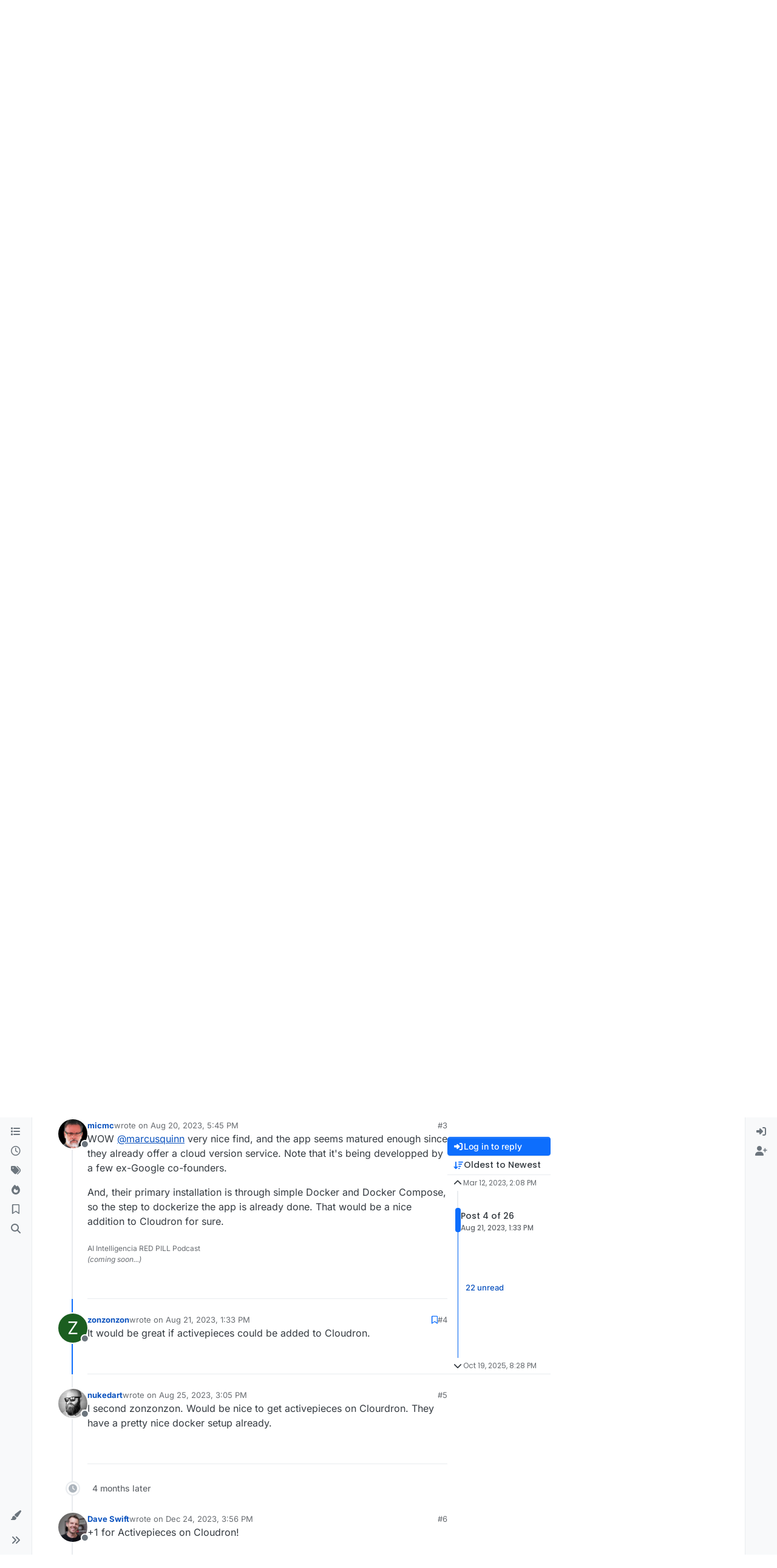

--- FILE ---
content_type: text/html; charset=utf-8
request_url: https://forum.cloudron.io/topic/8806/activepieces-nocode-alternative-to-zapier-make-n8n-etc/4
body_size: 39376
content:
<!DOCTYPE html>
<html lang="en-US" data-dir="ltr" style="direction: ltr;">
<head>
<title>ActivePieces - nocode alternative to Zapier, Make, n8n etc | Cloudron Forum</title>
<meta name="viewport" content="width&#x3D;device-width, initial-scale&#x3D;1.0" />
	<meta name="content-type" content="text/html; charset=UTF-8" />
	<meta name="apple-mobile-web-app-capable" content="yes" />
	<meta name="mobile-web-app-capable" content="yes" />
	<meta property="og:site_name" content="Cloudron Forum" />
	<meta name="msapplication-badge" content="frequency=30; polling-uri=https://forum.cloudron.io/sitemap.xml" />
	<meta name="theme-color" content="#ffffff" />
	<meta name="msapplication-square150x150logo" content="/assets/uploads/system/site-logo.png?v=1519431332723" />
	<meta name="title" content="ActivePieces - nocode alternative to Zapier, Make, n8n etc" />
	<meta property="og:title" content="ActivePieces - nocode alternative to Zapier, Make, n8n etc" />
	<meta property="og:type" content="article" />
	<meta property="article:published_time" content="2023-03-12T14:08:03.205Z" />
	<meta property="article:modified_time" content="2025-10-19T20:28:46.237Z" />
	<meta property="article:section" content="App Wishlist" />
	<meta name="description" content="It would be great if activepieces could be added to Cloudron." />
	<meta property="og:description" content="It would be great if activepieces could be added to Cloudron." />
	<meta property="og:image" content="https://forum.cloudron.io/assets/uploads/files/1678630054508-befab800-1f0b-4d14-b01f-2ea21edc802f-image.png" />
	<meta property="og:image:url" content="https://forum.cloudron.io/assets/uploads/files/1678630054508-befab800-1f0b-4d14-b01f-2ea21edc802f-image.png" />
	<meta property="og:image" content="https://forum.cloudron.io/assets/uploads/files/1678629973710-9b827231-3db8-4a74-aba1-0521b4c905a5-image.png" />
	<meta property="og:image:url" content="https://forum.cloudron.io/assets/uploads/files/1678629973710-9b827231-3db8-4a74-aba1-0521b4c905a5-image.png" />
	<meta property="og:image" content="https://forum.cloudron.io/assets/uploads/system/site-logo.png?v=1519431332723" />
	<meta property="og:image:url" content="https://forum.cloudron.io/assets/uploads/system/site-logo.png?v=1519431332723" />
	<meta property="og:image:width" content="undefined" />
	<meta property="og:image:height" content="undefined" />
	<meta property="og:url" content="https://forum.cloudron.io/topic/8806/activepieces-nocode-alternative-to-zapier-make-n8n-etc/4" />
	
<link rel="stylesheet" type="text/css" href="/assets/client.css?v=6959cc7b889" />
<link rel="icon" type="image/x-icon" href="/assets/uploads/system/favicon.ico?v&#x3D;6959cc7b889" />
	<link rel="manifest" href="/manifest.webmanifest" crossorigin="use-credentials" />
	<link rel="search" type="application/opensearchdescription+xml" title="Cloudron Forum" href="/osd.xml" />
	<link rel="apple-touch-icon" href="/assets/uploads/system/touchicon-orig.png" />
	<link rel="icon" sizes="36x36" href="/assets/uploads/system/touchicon-36.png" />
	<link rel="icon" sizes="48x48" href="/assets/uploads/system/touchicon-48.png" />
	<link rel="icon" sizes="72x72" href="/assets/uploads/system/touchicon-72.png" />
	<link rel="icon" sizes="96x96" href="/assets/uploads/system/touchicon-96.png" />
	<link rel="icon" sizes="144x144" href="/assets/uploads/system/touchicon-144.png" />
	<link rel="icon" sizes="192x192" href="/assets/uploads/system/touchicon-192.png" />
	<link rel="stylesheet" href="https://forum.cloudron.io/assets/plugins/nodebb-plugin-emoji/emoji/styles.css?v&#x3D;6959cc7b889" />
	<link rel="prefetch stylesheet" href="/assets/plugins/nodebb-plugin-markdown/styles/default.css" />
	<link rel="prefetch" href="/assets/language/en-US/markdown.json?v&#x3D;6959cc7b889" />
	<link rel="prefetch" href="/assets/src/modules/composer.js?v&#x3D;6959cc7b889" />
	<link rel="prefetch" href="/assets/src/modules/composer/uploads.js?v&#x3D;6959cc7b889" />
	<link rel="prefetch" href="/assets/src/modules/composer/drafts.js?v&#x3D;6959cc7b889" />
	<link rel="prefetch" href="/assets/src/modules/composer/tags.js?v&#x3D;6959cc7b889" />
	<link rel="prefetch" href="/assets/src/modules/composer/categoryList.js?v&#x3D;6959cc7b889" />
	<link rel="prefetch" href="/assets/src/modules/composer/resize.js?v&#x3D;6959cc7b889" />
	<link rel="prefetch" href="/assets/src/modules/composer/autocomplete.js?v&#x3D;6959cc7b889" />
	<link rel="prefetch" href="/assets/templates/composer.tpl?v&#x3D;6959cc7b889" />
	<link rel="prefetch" href="/assets/language/en-US/topic.json?v&#x3D;6959cc7b889" />
	<link rel="prefetch" href="/assets/language/en-US/modules.json?v&#x3D;6959cc7b889" />
	<link rel="prefetch" href="/assets/language/en-US/tags.json?v&#x3D;6959cc7b889" />
	<link rel="canonical" href="https://forum.cloudron.io/topic/8806/activepieces-nocode-alternative-to-zapier-make-n8n-etc" />
	<link rel="alternate" type="application/rss+xml" href="/topic/8806.rss" />
	<link rel="up" href="https://forum.cloudron.io/category/5/app-wishlist" />
	<link rel="author" href="https://forum.cloudron.io/user/zonzonzon" />
	<link rel="next" href="https://forum.cloudron.io/topic/8806/activepieces-nocode-alternative-to-zapier-make-n8n-etc?page&#x3D;2" />
	
<script>
var config = JSON.parse('{"relative_path":"","upload_url":"/assets/uploads","asset_base_url":"/assets","assetBaseUrl":"/assets","siteTitle":"Cloudron Forum","browserTitle":"Cloudron Forum","description":"","keywords":"","brand:logo":"&#x2F;assets&#x2F;uploads&#x2F;system&#x2F;site-logo.png?v=1519431332723","titleLayout":"&#123;pageTitle&#125; | &#123;browserTitle&#125;","showSiteTitle":true,"maintenanceMode":false,"postQueue":1,"minimumTitleLength":3,"maximumTitleLength":255,"minimumPostLength":8,"maximumPostLength":32767,"minimumTagsPerTopic":0,"maximumTagsPerTopic":5,"minimumTagLength":2,"maximumTagLength":15,"undoTimeout":10000,"useOutgoingLinksPage":true,"outgoingLinksWhitelist":"cloudron.io,blog.cloudron.io,docs.cloudron.io,console.cloudron.io","allowGuestHandles":false,"allowTopicsThumbnail":true,"usePagination":false,"disableChat":false,"disableChatMessageEditing":false,"maximumChatMessageLength":1000,"socketioTransports":["polling","websocket"],"socketioOrigins":"https://forum.cloudron.io:*","websocketAddress":"","maxReconnectionAttempts":5,"reconnectionDelay":1500,"topicsPerPage":30,"postsPerPage":60,"maximumFileSize":4096,"theme:id":"nodebb-theme-harmony","theme:src":"","defaultLang":"en-US","userLang":"en-US","loggedIn":false,"uid":-1,"cache-buster":"v=6959cc7b889","topicPostSort":"oldest_to_newest","categoryTopicSort":"recently_replied","csrf_token":false,"searchEnabled":true,"searchDefaultInQuick":"titlesposts","bootswatchSkin":"","composer:showHelpTab":true,"enablePostHistory":true,"timeagoCutoff":30,"timeagoCodes":["af","am","ar","az-short","az","be","bg","bs","ca","cs","cy","da","de-short","de","dv","el","en-short","en","es-short","es","et","eu","fa-short","fa","fi","fr-short","fr","gl","he","hr","hu","hy","id","is","it-short","it","ja","jv","ko","ky","lt","lv","mk","nl","no","pl","pt-br-short","pt-br","pt-short","pt","ro","rs","ru","rw","si","sk","sl","sq","sr","sv","th","tr-short","tr","uk","ur","uz","vi","zh-CN","zh-TW"],"cookies":{"enabled":false,"message":"[[global:cookies.message]]","dismiss":"[[global:cookies.accept]]","link":"[[global:cookies.learn-more]]","link_url":"https:&#x2F;&#x2F;www.cookiesandyou.com"},"thumbs":{"size":512},"emailPrompt":1,"useragent":{"isSafari":false},"fontawesome":{"pro":false,"styles":["solid","brands","regular"],"version":"6.7.2"},"activitypub":{"probe":0},"acpLang":"undefined","topicSearchEnabled":false,"disableCustomUserSkins":false,"defaultBootswatchSkin":"","emojiCustomFirst":false,"markdown":{"highlight":1,"highlightLinesLanguageList":"[]","hljsLanguages":["common"],"theme":"default.css","defaultHighlightLanguage":"","externalMark":true},"composer-default":{},"question-and-answer":{"defaultCid_1":"off","defaultCid_10":"off","defaultCid_100":"off","defaultCid_101":"off","defaultCid_102":"off","defaultCid_103":"off","defaultCid_104":"off","defaultCid_105":"off","defaultCid_106":"off","defaultCid_107":"off","defaultCid_108":"off","defaultCid_109":"off","defaultCid_11":"off","defaultCid_110":"off","defaultCid_111":"off","defaultCid_112":"off","defaultCid_113":"off","defaultCid_114":"off","defaultCid_115":"off","defaultCid_12":"off","defaultCid_13":"off","defaultCid_14":"off","defaultCid_15":"off","defaultCid_16":"off","defaultCid_17":"off","defaultCid_18":"off","defaultCid_19":"off","defaultCid_2":"off","defaultCid_20":"off","defaultCid_21":"off","defaultCid_22":"off","defaultCid_24":"off","defaultCid_25":"off","defaultCid_26":"off","defaultCid_27":"off","defaultCid_28":"off","defaultCid_29":"off","defaultCid_30":"off","defaultCid_31":"off","defaultCid_32":"off","defaultCid_33":"off","defaultCid_34":"off","defaultCid_35":"off","defaultCid_36":"off","defaultCid_37":"off","defaultCid_38":"off","defaultCid_39":"off","defaultCid_4":"on","defaultCid_40":"off","defaultCid_41":"off","defaultCid_42":"off","defaultCid_43":"off","defaultCid_44":"off","defaultCid_45":"off","defaultCid_46":"off","defaultCid_47":"off","defaultCid_48":"off","defaultCid_49":"off","defaultCid_5":"off","defaultCid_50":"off","defaultCid_51":"off","defaultCid_52":"off","defaultCid_53":"off","defaultCid_54":"off","defaultCid_55":"off","defaultCid_56":"off","defaultCid_57":"off","defaultCid_58":"off","defaultCid_59":"off","defaultCid_60":"off","defaultCid_61":"off","defaultCid_62":"off","defaultCid_63":"off","defaultCid_64":"off","defaultCid_65":"off","defaultCid_66":"off","defaultCid_67":"off","defaultCid_68":"off","defaultCid_69":"off","defaultCid_70":"off","defaultCid_71":"off","defaultCid_72":"off","defaultCid_73":"off","defaultCid_74":"off","defaultCid_75":"off","defaultCid_76":"off","defaultCid_77":"off","defaultCid_78":"off","defaultCid_79":"off","defaultCid_80":"off","defaultCid_81":"off","defaultCid_82":"off","defaultCid_83":"off","defaultCid_84":"off","defaultCid_85":"off","defaultCid_86":"off","defaultCid_87":"off","defaultCid_88":"off","defaultCid_89":"off","defaultCid_9":"off","defaultCid_90":"off","defaultCid_91":"off","defaultCid_92":"off","defaultCid_93":"off","defaultCid_94":"off","defaultCid_95":"off","defaultCid_96":"off","defaultCid_97":"off","defaultCid_98":"off","defaultCid_99":"off","forceQuestions":"off","defaultCid_116":"off","defaultCid_117":"off","defaultCid_118":"off","defaultCid_119":"off","defaultCid_120":"off","defaultCid_121":"off","defaultCid_123":"off","defaultCid_124":"off","defaultCid_125":"off","defaultCid_126":"off","defaultCid_127":"off","defaultCid_128":"off","defaultCid_129":"off","defaultCid_130":"off","defaultCid_131":"off","defaultCid_132":"off","defaultCid_133":"off","defaultCid_134":"off","defaultCid_135":"off","defaultCid_136":"off","defaultCid_137":"off","defaultCid_138":"off","defaultCid_139":"off","defaultCid_140":"off","defaultCid_141":"off","defaultCid_142":"off","defaultCid_143":"off","defaultCid_144":"off","defaultCid_145":"off","defaultCid_146":"off","defaultCid_147":"off","defaultCid_148":"off","defaultCid_149":"off","defaultCid_150":"off","defaultCid_151":"off","defaultCid_152":"off","defaultCid_153":"off","defaultCid_154":"off","defaultCid_155":"off","defaultCid_156":"off","defaultCid_157":"off","defaultCid_158":"off","defaultCid_159":"off","defaultCid_160":"off","defaultCid_161":"off","defaultCid_162":"off","defaultCid_163":"off","defaultCid_164":"off","defaultCid_165":"off","defaultCid_166":"off","defaultCid_167":"off","defaultCid_168":"off","defaultCid_169":"off","defaultCid_170":"off","defaultCid_171":"off","defaultCid_172":"off","defaultCid_173":"off","defaultCid_174":"off","defaultCid_175":"off","defaultCid_176":"off","defaultCid_177":"off","defaultCid_178":"off","defaultCid_179":"off","defaultCid_180":"off","defaultCid_181":"off","defaultCid_182":"off","defaultCid_183":"off","defaultCid_184":"off","defaultCid_185":"off","defaultCid_186":"off","defaultCid_187":"off","defaultCid_188":"off","defaultCid_189":"off","defaultCid_190":"off","defaultCid_191":"off","defaultCid_192":"off","defaultCid_193":"off","defaultCid_194":"off","defaultCid_195":"off","defaultCid_196":"off","defaultCid_197":"off","defaultCid_199":"off","defaultCid_200":"off","defaultCid_201":"off","defaultCid_202":"off","defaultCid_203":"off","defaultCid_204":"off","defaultCid_205":"off","defaultCid_206":"off","onlyAdmins":"off","toggleLock":"off","defaultCid_207":"off","defaultCid_208":"off","defaultCid_209":"off"},"2factor":{"hasKey":false},"theme":{"enableQuickReply":true,"enableBreadcrumbs":true,"centerHeaderElements":false,"mobileTopicTeasers":false,"stickyToolbar":true,"topicSidebarTools":true,"topMobilebar":false,"autohideBottombar":true,"openSidebars":false,"chatModals":false},"openDraftsOnPageLoad":false}');
var app = {
user: JSON.parse('{"uid":-1,"username":"Guest","displayname":"Guest","userslug":"","fullname":"Guest","email":"","icon:text":"?","icon:bgColor":"#aaa","groupTitle":"","groupTitleArray":[],"status":"offline","reputation":0,"email:confirmed":false,"unreadData":{"":{},"new":{},"watched":{},"unreplied":{}},"isAdmin":false,"isGlobalMod":false,"isMod":false,"privileges":{"chat":false,"chat:privileged":false,"upload:post:image":false,"upload:post:file":false,"signature":false,"invite":false,"group:create":false,"search:content":false,"search:users":false,"search:tags":false,"view:users":true,"view:tags":true,"view:groups":true,"local:login":false,"ban":false,"mute":false,"view:users:info":false},"blocks":[],"timeagoCode":"en","offline":true,"lastRoomId":null,"isEmailConfirmSent":false}')
};
document.documentElement.style.setProperty('--panel-offset', `0px`);
</script>

<div class="container custom-header">
    <h4>
        Cloudron makes it easy to run web apps like WordPress, Nextcloud, GitLab on your server.
        <a href="https://cloudron.io">Find out more</a> or <a href="https://cloudron.io/get.html">install now</a>.
    </h4>
    <br/> <!-- this one is for mobile -->
</div>
<!--<div class="container announcement">-->
<!--    <h4>-->
<!--        Area for announcements -->
<!--    </h4>-->
<!--</div>-->

<!-- Matomo -->
<script type="text/javascript">
  var _paq = window._paq || [];
  /* tracker methods like "setCustomDimension" should be called before "trackPageView" */
  _paq.push(['trackPageView']);
  _paq.push(['enableLinkTracking']);
  (function() {
    var u="https://analytics.cloudron.io/";
    _paq.push(['setTrackerUrl', u+'matomo.php']);
    _paq.push(['setSiteId', '10']);
    var d=document, g=d.createElement('script'), s=d.getElementsByTagName('script')[0];
    g.type='text/javascript'; g.async=true; g.defer=true; g.src=u+'matomo.js'; s.parentNode.insertBefore(g,s);
  })();
</script>
<!-- End Matomo Code -->




<style>/*
.topic-info .badge,
span[component="topic/labels"] .badge {
  color: gray !important;
  border-color: darkgray !important;
  background-color: white !important;
  box-shadow: 0px 0px 1px gray;
}

span.icon {
    background-color: transparent !important;
}
*/
.custom-header {
  display: none;
  padding-bottom: 20px;
}

/*
.announcement {
  width: 100%;
  padding: 10px;
  color: #31708f;
  background: #d9edf7;
  box-sizing: border-box;
  text-align: center;
  font-size: 12px;
  position: fixed;
  left: 50%;
  transform: translateX(-50%);
  z-index: 100;
}

#panel {
    margin-top: 70px !important;
}
*/</style>

</head>
<body class="page-topic page-topic-8806 page-topic-activepieces-nocode-alternative-to-zapier-make-n8n-etc template-topic page-topic-category-5 page-topic-category-app-wishlist parent-category-5 page-status-200 theme-harmony user-guest skin-noskin">
<a class="visually-hidden-focusable position-absolute top-0 start-0 p-3 m-3 bg-body" style="z-index: 1021;" href="#content">Skip to content</a>

<div class="layout-container d-flex justify-content-between pb-4 pb-md-0">
<nav component="sidebar/left" class=" text-dark bg-light sidebar sidebar-left start-0 border-end vh-100 d-none d-lg-flex flex-column justify-content-between sticky-top">
<ul id="main-nav" class="list-unstyled d-flex flex-column w-100 gap-2 mt-2 overflow-y-auto">


<li class="nav-item mx-2 " title="Categories">
<a class="nav-link navigation-link d-flex gap-2 justify-content-between align-items-center "  href="&#x2F;categories"  aria-label="Categories">
<span class="d-flex gap-2 align-items-center text-nowrap truncate-open">
<span class="position-relative">

<i class="fa fa-fw fa-list" data-content=""></i>
<span component="navigation/count" class="visible-closed position-absolute top-0 start-100 translate-middle badge rounded-1 bg-primary hidden"></span>

</span>
<span class="nav-text small visible-open fw-semibold text-truncate">Categories</span>
</span>
<span component="navigation/count" class="visible-open badge rounded-1 bg-primary hidden"></span>
</a>

</li>



<li class="nav-item mx-2 " title="Recent">
<a class="nav-link navigation-link d-flex gap-2 justify-content-between align-items-center "  href="&#x2F;recent"  aria-label="Recent">
<span class="d-flex gap-2 align-items-center text-nowrap truncate-open">
<span class="position-relative">

<i class="fa fa-fw fa-clock-o" data-content=""></i>
<span component="navigation/count" class="visible-closed position-absolute top-0 start-100 translate-middle badge rounded-1 bg-primary hidden"></span>

</span>
<span class="nav-text small visible-open fw-semibold text-truncate">Recent</span>
</span>
<span component="navigation/count" class="visible-open badge rounded-1 bg-primary hidden"></span>
</a>

</li>



<li class="nav-item mx-2 " title="Tags">
<a class="nav-link navigation-link d-flex gap-2 justify-content-between align-items-center "  href="&#x2F;tags"  aria-label="Tags">
<span class="d-flex gap-2 align-items-center text-nowrap truncate-open">
<span class="position-relative">

<i class="fa fa-fw fa-tags" data-content=""></i>
<span component="navigation/count" class="visible-closed position-absolute top-0 start-100 translate-middle badge rounded-1 bg-primary hidden"></span>

</span>
<span class="nav-text small visible-open fw-semibold text-truncate">Tags</span>
</span>
<span component="navigation/count" class="visible-open badge rounded-1 bg-primary hidden"></span>
</a>

</li>



<li class="nav-item mx-2 " title="Popular">
<a class="nav-link navigation-link d-flex gap-2 justify-content-between align-items-center "  href="&#x2F;popular"  aria-label="Popular">
<span class="d-flex gap-2 align-items-center text-nowrap truncate-open">
<span class="position-relative">

<i class="fa fa-fw fa-fire" data-content=""></i>
<span component="navigation/count" class="visible-closed position-absolute top-0 start-100 translate-middle badge rounded-1 bg-primary hidden"></span>

</span>
<span class="nav-text small visible-open fw-semibold text-truncate">Popular</span>
</span>
<span component="navigation/count" class="visible-open badge rounded-1 bg-primary hidden"></span>
</a>

</li>



<li class="nav-item mx-2 " title="">
<a class="nav-link navigation-link d-flex gap-2 justify-content-between align-items-center "  href="&#x2F;me&#x2F;bookmarks"  aria-label="Bookmarks">
<span class="d-flex gap-2 align-items-center text-nowrap truncate-open">
<span class="position-relative">

<i class="fa fa-fw fa-bookmark-o" data-content=""></i>
<span component="navigation/count" class="visible-closed position-absolute top-0 start-100 translate-middle badge rounded-1 bg-primary hidden"></span>

</span>
<span class="nav-text small visible-open fw-semibold text-truncate">Bookmarks</span>
</span>
<span component="navigation/count" class="visible-open badge rounded-1 bg-primary hidden"></span>
</a>

</li>



<li class="nav-item mx-2 " title="Search">
<a class="nav-link navigation-link d-flex gap-2 justify-content-between align-items-center "  href="&#x2F;search"  aria-label="Search">
<span class="d-flex gap-2 align-items-center text-nowrap truncate-open">
<span class="position-relative">

<i class="fa fa-fw fa-search" data-content=""></i>
<span component="navigation/count" class="visible-closed position-absolute top-0 start-100 translate-middle badge rounded-1 bg-primary hidden"></span>

</span>
<span class="nav-text small visible-open fw-semibold text-truncate">Search</span>
</span>
<span component="navigation/count" class="visible-open badge rounded-1 bg-primary hidden"></span>
</a>

</li>


</ul>
<div class="sidebar-toggle-container align-self-start">

<div class="dropend m-2" component="skinSwitcher" title="Skins">
<a data-bs-toggle="dropdown" href="#" role="button" class="nav-link position-relative" aria-haspopup="true" aria-expanded="false" aria-label="Skins">
<span class="justify-content-between w-100">
<span class="d-flex gap-2 align-items-center text-nowrap truncate-open">
<span>
<i component="skinSwitcher/icon" class="fa fa-fw fa-paintbrush"></i>
</span>
<span class="nav-text small visible-open fw-semibold">Skins</span>
</span>
</span>
</a>
<ul class="dropdown-menu p-1 text-sm overflow-auto p-1" role="menu">
<div class="d-flex">
<div>
<li class="dropdown-header">Light</li>
<div class="d-grid" style="grid-template-columns: 1fr 1fr;">

<li>
<a href="#" class="dropdown-item rounded-1" data-value="brite" role="menuitem">Brite <i class="fa fa-fw fa-check  invisible "></i></a>
</li>

<li>
<a href="#" class="dropdown-item rounded-1" data-value="cerulean" role="menuitem">Cerulean <i class="fa fa-fw fa-check  invisible "></i></a>
</li>

<li>
<a href="#" class="dropdown-item rounded-1" data-value="cosmo" role="menuitem">Cosmo <i class="fa fa-fw fa-check  invisible "></i></a>
</li>

<li>
<a href="#" class="dropdown-item rounded-1" data-value="flatly" role="menuitem">Flatly <i class="fa fa-fw fa-check  invisible "></i></a>
</li>

<li>
<a href="#" class="dropdown-item rounded-1" data-value="journal" role="menuitem">Journal <i class="fa fa-fw fa-check  invisible "></i></a>
</li>

<li>
<a href="#" class="dropdown-item rounded-1" data-value="litera" role="menuitem">Litera <i class="fa fa-fw fa-check  invisible "></i></a>
</li>

<li>
<a href="#" class="dropdown-item rounded-1" data-value="lumen" role="menuitem">Lumen <i class="fa fa-fw fa-check  invisible "></i></a>
</li>

<li>
<a href="#" class="dropdown-item rounded-1" data-value="lux" role="menuitem">Lux <i class="fa fa-fw fa-check  invisible "></i></a>
</li>

<li>
<a href="#" class="dropdown-item rounded-1" data-value="materia" role="menuitem">Materia <i class="fa fa-fw fa-check  invisible "></i></a>
</li>

<li>
<a href="#" class="dropdown-item rounded-1" data-value="minty" role="menuitem">Minty <i class="fa fa-fw fa-check  invisible "></i></a>
</li>

<li>
<a href="#" class="dropdown-item rounded-1" data-value="morph" role="menuitem">Morph <i class="fa fa-fw fa-check  invisible "></i></a>
</li>

<li>
<a href="#" class="dropdown-item rounded-1" data-value="pulse" role="menuitem">Pulse <i class="fa fa-fw fa-check  invisible "></i></a>
</li>

<li>
<a href="#" class="dropdown-item rounded-1" data-value="sandstone" role="menuitem">Sandstone <i class="fa fa-fw fa-check  invisible "></i></a>
</li>

<li>
<a href="#" class="dropdown-item rounded-1" data-value="simplex" role="menuitem">Simplex <i class="fa fa-fw fa-check  invisible "></i></a>
</li>

<li>
<a href="#" class="dropdown-item rounded-1" data-value="sketchy" role="menuitem">Sketchy <i class="fa fa-fw fa-check  invisible "></i></a>
</li>

<li>
<a href="#" class="dropdown-item rounded-1" data-value="spacelab" role="menuitem">Spacelab <i class="fa fa-fw fa-check  invisible "></i></a>
</li>

<li>
<a href="#" class="dropdown-item rounded-1" data-value="united" role="menuitem">United <i class="fa fa-fw fa-check  invisible "></i></a>
</li>

<li>
<a href="#" class="dropdown-item rounded-1" data-value="yeti" role="menuitem">Yeti <i class="fa fa-fw fa-check  invisible "></i></a>
</li>

<li>
<a href="#" class="dropdown-item rounded-1" data-value="zephyr" role="menuitem">Zephyr <i class="fa fa-fw fa-check  invisible "></i></a>
</li>

</div>
</div>
<div>
<li class="dropdown-header">Dark</li>

<li>
<a href="#" class="dropdown-item rounded-1" data-value="cyborg" role="menuitem">Cyborg <i class="fa fa-fw fa-check  invisible "></i></a>
</li>

<li>
<a href="#" class="dropdown-item rounded-1" data-value="darkly" role="menuitem">Darkly <i class="fa fa-fw fa-check  invisible "></i></a>
</li>

<li>
<a href="#" class="dropdown-item rounded-1" data-value="quartz" role="menuitem">Quartz <i class="fa fa-fw fa-check  invisible "></i></a>
</li>

<li>
<a href="#" class="dropdown-item rounded-1" data-value="slate" role="menuitem">Slate <i class="fa fa-fw fa-check  invisible "></i></a>
</li>

<li>
<a href="#" class="dropdown-item rounded-1" data-value="solar" role="menuitem">Solar <i class="fa fa-fw fa-check  invisible "></i></a>
</li>

<li>
<a href="#" class="dropdown-item rounded-1" data-value="superhero" role="menuitem">Superhero <i class="fa fa-fw fa-check  invisible "></i></a>
</li>

<li>
<a href="#" class="dropdown-item rounded-1" data-value="vapor" role="menuitem">Vapor <i class="fa fa-fw fa-check  invisible "></i></a>
</li>

</div>
</div>
<hr class="my-1"/>
<div class="d-grid" style="grid-template-columns: 1fr 1fr;">

<li>
<a href="#" class="dropdown-item rounded-1" data-value="" role="menuitem">Default (No Skin) <i class="fa fa-fw fa-check "></i></a>
</li>

<li>
<a href="#" class="dropdown-item rounded-1" data-value="noskin" role="menuitem">No Skin <i class="fa fa-fw fa-check  invisible "></i></a>
</li>


</div>
</ul>
</div>

<div class="sidebar-toggle m-2 d-none d-lg-block">
<a href="#" role="button" component="sidebar/toggle" class="nav-link d-flex gap-2 align-items-center p-2 pointer w-100 text-nowrap" title="Expand" aria-label="Sidebar Toggle">
<i class="fa fa-fw fa-angles-right"></i>
<i class="fa fa-fw fa-angles-left"></i>
<span class="nav-text visible-open fw-semibold small lh-1">Collapse</span>
</a>
</div>
</div>
</nav>
<main id="panel" class="d-flex flex-column gap-3 flex-grow-1 mt-3" style="min-width: 0;">

<div class="container-lg px-md-4 brand-container">
<div class="col-12 d-flex border-bottom pb-3 ">

<div component="brand/wrapper" class="d-flex align-items-center gap-3 p-2 rounded-1 align-content-stretch ">

<a component="brand/anchor" href="/" title="Brand Logo">
<img component="brand/logo" alt="Brand Logo" class="" src="/assets/uploads/system/site-logo.png?v=1519431332723?v=6959cc7b889" />
</a>


<a component="siteTitle" class="text-truncate align-self-stretch align-items-center d-flex" href="/">
<h1 class="fs-6 fw-bold text-body mb-0">Cloudron Forum</h1>
</a>

</div>


<div data-widget-area="brand-header" class="flex-fill gap-3 p-2 align-self-center">

<div style="text-align: right;"><a href="https://www.cloudron.io/store/index.html" target="_blank">Apps</a> - <a href="https://www.cloudron.io/appstatus.html" target="_blank">Status</a> | <a href="https://my.demo.cloudron.io" target="_blank">Demo</a> | <a href="https://docs.cloudron.io/" target="_blank">Docs</a> | <a href="https://www.cloudron.io/get.html" target="_blank">Install</a> </div>

</div>

</div>
</div>

<div class="container-lg px-md-4 d-flex flex-column gap-3 h-100 mb-5 mb-lg-0" id="content">
<noscript>
<div class="alert alert-danger">
<p>
Your browser does not seem to support JavaScript. As a result, your viewing experience will be diminished, and you have been placed in <strong>read-only mode</strong>.
</p>
<p>
Please download a browser that supports JavaScript, or enable it if it's disabled (i.e. NoScript).
</p>
</div>
</noscript>
<script type="application/ld+json">{
"@context": "https://schema.org",
"@type": "BreadcrumbList",
"itemListElement": [{
"@type": "ListItem",
"position": 1,
"name": "Cloudron Forum",
"item": "https://forum.cloudron.io"
}
,{
"@type": "ListItem",
"position": 2,
"name": "App Wishlist"
,"item": "https://forum.cloudron.io/category/5/app-wishlist"
},{
"@type": "ListItem",
"position": 3,
"name": "ActivePieces - nocode alternative to Zapier, Make, n8n etc"

}
]}</script>


<ol class="breadcrumb mb-0 " itemscope="itemscope" itemprop="breadcrumb" itemtype="http://schema.org/BreadcrumbList">

<li itemscope="itemscope" itemprop="itemListElement" itemtype="http://schema.org/ListItem" class="breadcrumb-item ">
<meta itemprop="position" content="1" />
<a href="https://forum.cloudron.io" itemprop="item">
<span class="fw-semibold" itemprop="name">Cloudron Forum</span>
</a>
</li>

<li itemscope="itemscope" itemprop="itemListElement" itemtype="http://schema.org/ListItem" class="breadcrumb-item ">
<meta itemprop="position" content="2" />
<a href="https://forum.cloudron.io/category/5/app-wishlist" itemprop="item">
<span class="fw-semibold" itemprop="name">App Wishlist</span>
</a>
</li>

<li component="breadcrumb/current" itemscope="itemscope" itemprop="itemListElement" itemtype="http://schema.org/ListItem" class="breadcrumb-item active">
<meta itemprop="position" content="3" />

<span class="fw-semibold" itemprop="name">ActivePieces - nocode alternative to Zapier, Make, n8n etc</span>

</li>

</ol>



<div data-widget-area="header">

<script async src="https://media.ethicalads.io/media/client/ethicalads.min.js"></script>

<!-- Show a text ad -->
<div data-ea-publisher="cloudronio" data-ea-type="text"></div>

</div>

<div class="flex-fill" itemid="/topic/8806/activepieces-nocode-alternative-to-zapier-make-n8n-etc/4" itemscope itemtype="https://schema.org/DiscussionForumPosting">
<meta itemprop="headline" content="ActivePieces - nocode alternative to Zapier, Make, n8n etc">
<meta itemprop="text" content="ActivePieces - nocode alternative to Zapier, Make, n8n etc">
<meta itemprop="url" content="/topic/8806/activepieces-nocode-alternative-to-zapier-make-n8n-etc/4">
<meta itemprop="datePublished" content="2023-03-12T14:08:03.205Z">
<meta itemprop="dateModified" content="2025-10-19T20:28:46.237Z">
<div itemprop="author" itemscope itemtype="https://schema.org/Person">
<meta itemprop="name" content="marcusquinn">
<meta itemprop="url" content="/user/marcusquinn">
</div>
<div itemprop="interactionStatistic" itemscope itemtype="https://schema.org/InteractionCounter">
<meta itemprop="interactionType" content="https://schema.org/CommentAction">
<meta itemprop="userInteractionCount" content="25">
</div>
<div itemprop="interactionStatistic" itemscope itemtype="https://schema.org/InteractionCounter">
<meta itemprop="interactionType" content="https://schema.org/LikeAction">
<meta itemprop="userInteractionCount" content="21">
</div>
<div class="d-flex flex-column gap-3">
<div class="d-flex gap-2 flex-wrap flex-column flex-md-row justify-content-between">
<div class="d-flex flex-column gap-3">
<h1 component="post/header" class="tracking-tight fw-semibold fs-3 mb-0 text-break ">
<span class="topic-title" component="topic/title">ActivePieces - nocode alternative to Zapier, Make, n8n etc</span>
</h1>
<div class="topic-info d-flex gap-2 align-items-center flex-wrap ">
<span component="topic/labels" class="d-flex gap-2 hidden">
<span component="topic/scheduled" class="badge badge border border-gray-300 text-body hidden">
<i class="fa fa-clock-o"></i> Scheduled
</span>
<span component="topic/pinned" class="badge badge border border-gray-300 text-body hidden">
<i class="fa fa-thumb-tack"></i> Pinned
</span>
<span component="topic/locked" class="badge badge border border-gray-300 text-body hidden">
<i class="fa fa-lock"></i> Locked
</span>
<a component="topic/moved" href="/category/" class="badge badge border border-gray-300 text-body text-decoration-none hidden">
<i class="fa fa-arrow-circle-right"></i> Moved
</a>

</span>
<a component="topic/category" href="/category/5/app-wishlist" class="badge px-1 text-truncate text-decoration-none border" style="color: #ffffff;background-color: #20e026;border-color: #20e026!important; max-width: 70vw;">
			<i class="fa fa-fw fa-thumbs-o-up"></i>
			App Wishlist
		</a>
<div data-tid="8806" component="topic/tags" class="lh-1 tags tag-list d-flex flex-wrap hidden-xs hidden-empty gap-2"></div>
<div class="d-flex gap-2" component="topic/stats">
<span class="badge text-body border border-gray-300 stats text-xs">
<i class="fa-regular fa-fw fa-message visible-xs-inline" title="Posts"></i>
<span component="topic/post-count" title="26" class="fw-bold">26</span>
<span class="hidden-xs text-lowercase fw-normal">Posts</span>
</span>
<span class="badge text-body border border-gray-300 stats text-xs">
<i class="fa fa-fw fa-user visible-xs-inline" title="Posters"></i>
<span title="11" class="fw-bold">11</span>
<span class="hidden-xs text-lowercase fw-normal">Posters</span>
</span>
<span class="badge text-body border border-gray-300 stats text-xs">
<i class="fa fa-fw fa-eye visible-xs-inline" title="Views"></i>
<span class="fw-bold" title="10382">10.4k</span>
<span class="hidden-xs text-lowercase fw-normal">Views</span>
</span>

<span class="badge text-body border border-gray-300 stats text-xs">
<i class="fa fa-fw fa-bell-o visible-xs-inline" title="Watching"></i>
<span class="fw-bold" title="10382">14</span>
<span class="hidden-xs text-lowercase fw-normal">Watching</span>
</span>
</div>
</div>
</div>
<div class="d-flex flex-wrap gap-2 align-items-start mt-2 hidden-empty " component="topic/thumb/list">
<a class="d-inline-block" href="/assets/uploads/files/1678630054508-befab800-1f0b-4d14-b01f-2ea21edc802f-image.png">
<img class="rounded-1 bg-light" style="width:auto; max-width: 5.33rem; height: 3.33rem; object-fit: contain;" src="/assets/uploads/files/1678630054508-befab800-1f0b-4d14-b01f-2ea21edc802f-image.png" />
</a>

<a class="d-inline-block" href="/assets/uploads/files/1678629973710-9b827231-3db8-4a74-aba1-0521b4c905a5-image.png">
<img class="rounded-1 bg-light" style="width:auto; max-width: 5.33rem; height: 3.33rem; object-fit: contain;" src="/assets/uploads/files/1678629973710-9b827231-3db8-4a74-aba1-0521b4c905a5-image.png" />
</a>
</div>
</div>
<div class="row mb-4 mb-lg-0">
<div class="topic col-lg-9 col-sm-12">
<div class="sticky-tools d-block d-lg-none" style="top: 0;">
<nav class="d-flex flex-nowrap my-2 p-0 border-0 rounded topic-main-buttons">
<div class="d-flex flex-row p-2 text-bg-light border rounded w-100 align-items-center">
<div class="d-flex me-auto mb-0 gap-2 align-items-center flex-wrap">


<div class="btn-group bottom-sheet" component="thread/sort">
<button class="btn btn-ghost btn-sm ff-secondary d-flex gap-2 align-items-center dropdown-toggle text-truncate" data-bs-toggle="dropdown" aria-haspopup="true" aria-expanded="false" aria-label="Post sort option, Oldest to Newest">
<i class="fa fa-fw fa-arrow-down-wide-short text-primary"></i>
<span class="d-none d-md-inline fw-semibold text-truncate text-nowrap">Oldest to Newest</span>
</button>
<ul class="dropdown-menu p-1 text-sm" role="menu">
<li>
<a class="dropdown-item rounded-1 d-flex align-items-center gap-2" href="#" class="oldest_to_newest" data-sort="oldest_to_newest" role="menuitem">
<span class="flex-grow-1">Oldest to Newest</span>
<i class="flex-shrink-0 fa fa-fw text-secondary"></i>
</a>
</li>
<li>
<a class="dropdown-item rounded-1 d-flex align-items-center gap-2" href="#" class="newest_to_oldest" data-sort="newest_to_oldest" role="menuitem">
<span class="flex-grow-1">Newest to Oldest</span>
<i class="flex-shrink-0 fa fa-fw text-secondary"></i>
</a>
</li>
<li>
<a class="dropdown-item rounded-1 d-flex align-items-center gap-2" href="#" class="most_votes" data-sort="most_votes" role="menuitem">
<span class="flex-grow-1">Most Votes</span>
<i class="flex-shrink-0 fa fa-fw text-secondary"></i>
</a>
</li>
</ul>
</div>



<a class="btn btn-ghost btn-sm d-none d-lg-flex align-items-center align-self-stretch" target="_blank" href="/topic/8806.rss" title="RSS Feed"><i class="fa fa-rss text-primary"></i></a>

</div>
<div component="topic/reply/container" class="btn-group hidden">
<a href="/compose?tid=8806" class="d-flex  gap-2 align-items-center btn btn-sm btn-primary fw-semibold" component="topic/reply" data-ajaxify="false" role="button"><i class="fa fa-fw fa-reply "></i><span class="d-none d-md-block text-truncate text-nowrap">Reply</span></a>
<button type="button" class="btn btn-sm btn-primary dropdown-toggle flex-0" data-bs-toggle="dropdown" aria-haspopup="true" aria-expanded="false" aria-label="Reply options">
<span class="caret"></span>
</button>
<ul class="dropdown-menu dropdown-menu-end p-1 text-sm" role="menu">
<li><a class="dropdown-item rounded-1" href="#" component="topic/reply-as-topic" role="menuitem">Reply as topic</a></li>
</ul>
</div>


<a component="topic/reply/guest" href="/login" class="d-flex gap-2 align-items-center fw-semibold btn btn-sm btn-primary"><i class="fa fa-fw fa-sign-in "></i><span>Log in to reply</span></a>


</div>
</nav>
</div>



<div component="topic/deleted/message" class="alert alert-warning d-flex justify-content-between flex-wrap hidden">
<span>This topic has been deleted. Only users with topic management privileges can see it.</span>
<span>

</span>
</div>

<div class="d-flex gap-0 gap-lg-5">
<div class="posts-container" style="min-width: 0;">
<ul component="topic" class="posts timeline list-unstyled p-0 py-3" style="min-width: 0;" data-tid="8806" data-cid="5">

<li component="post" class="   topic-owner-post" data-index="0" data-pid="63096" data-uid="6726" data-timestamp="1678630083205" data-username="marcusquinn" data-userslug="marcusquinn" itemprop="comment" itemtype="http://schema.org/Comment" itemscope>
<a component="post/anchor" data-index="0" id="1"></a>
<meta itemprop="datePublished" content="2023-03-12T14:08:03.205Z">



<div class="d-flex align-items-start gap-3 post-container-parent">
<div class="bg-body d-none d-sm-block rounded-circle" style="outline: 2px solid var(--bs-body-bg);">
<a class="d-inline-block position-relative text-decoration-none" href="/user/marcusquinn" aria-label="Profile page for user marcusquinn">
<img title="marcusquinn" data-uid="6726" class="avatar  avatar-rounded" alt="marcusquinn" loading="lazy" component="user/picture" src="/assets/uploads/profile/uid-6726/6726-profileavatar-1731068732326.jpeg" style="--avatar-size: 48px;" onError="this.remove()" itemprop="image" /><span title="marcusquinn" data-uid="6726" class="avatar  avatar-rounded" component="user/picture" style="--avatar-size: 48px; background-color: #9c27b0">M</span>

<span component="user/status" class="position-absolute top-100 start-100 border border-white border-2 rounded-circle status offline"><span class="visually-hidden">Offline</span></span>

</a>
</div>
<div class="post-container d-flex gap-2 flex-grow-1 flex-column w-100" style="min-width:0;">
<div class="d-flex align-items-start justify-content-between gap-1 flex-nowrap w-100 post-header" itemprop="author" itemscope itemtype="https://schema.org/Person">
<div class="d-flex gap-1 flex-wrap align-items-center text-truncate">
<meta itemprop="name" content="marcusquinn">
<meta itemprop="url" content="/user/marcusquinn">
<div class="d-flex flex-nowrap gap-1 align-items-center text-truncate">
<div class="bg-body d-sm-none">
<a class="d-inline-block position-relative text-decoration-none" href="/user/marcusquinn">
<img title="marcusquinn" data-uid="6726" class="avatar  avatar-rounded" alt="marcusquinn" loading="lazy" component="user/picture" src="/assets/uploads/profile/uid-6726/6726-profileavatar-1731068732326.jpeg" style="--avatar-size: 20px;" onError="this.remove()" itemprop="image" /><span title="marcusquinn" data-uid="6726" class="avatar  avatar-rounded" component="user/picture" style="--avatar-size: 20px; background-color: #9c27b0">M</span>

<span component="user/status" class="position-absolute top-100 start-100 border border-white border-2 rounded-circle status offline"><span class="visually-hidden">Offline</span></span>

</a>
</div>
<a class="fw-bold text-nowrap text-truncate" href="/user/marcusquinn" data-username="marcusquinn" data-uid="6726">marcusquinn</a>
</div>


<div class="d-flex gap-1 align-items-center">
<span class="text-muted">wrote on <a href="/post/63096" class="timeago text-muted" title="2023-03-12T14:08:03.205Z"></a></span>
<i component="post/edit-indicator" class="fa fa-edit text-muted edit-icon hidden" title="Edited Invalid Date"></i>
<span data-editor="" component="post/editor" class="visually-hidden">last edited by  <span class="timeago" title="Invalid Date"></span></span>
</div>

</div>
<div class="d-flex align-items-center gap-1 justify-content-end">
<span class="bookmarked opacity-0 text-primary"><i class="fa fa-bookmark-o"></i></span>
<a href="/post/63096" class="post-index text-muted d-none d-md-inline">#1</a>
</div>
</div>
<div class="content text-break" component="post/content" itemprop="text">
<ul>
<li><a href="https://www.activepieces.com/" target="_blank" rel="noopener noreferrer nofollow ugc">https://www.activepieces.com/</a></li>
<li><a href="https://www.activepieces.com/pieces" target="_blank" rel="noopener noreferrer nofollow ugc">https://www.activepieces.com/pieces</a></li>
<li><a href="https://www.activepieces.com/docs/getting-started/introduction" target="_blank" rel="noopener noreferrer nofollow ugc">https://www.activepieces.com/docs/getting-started/introduction</a></li>
<li><a href="https://github.com/activepieces/activepieces" target="_blank" rel="noopener noreferrer nofollow ugc">https://github.com/activepieces/activepieces</a></li>
</ul>
<blockquote>
<p dir="auto">An alternative to Zapier. Automate your work for free and without writing code, keep your data on your machine.</p>
</blockquote>
<p dir="auto"></p><div class="embed-wrapper"><div class="embed-container"><iframe src="https://www.youtube.com/embed/IY4TI6jGBwM" frameborder="0" allowfullscreen></iframe></div></div><p></p>
<p dir="auto"><img src="/assets/uploads/files/1678629973710-9b827231-3db8-4a74-aba1-0521b4c905a5-image-resized.png" alt="9b827231-3db8-4a74-aba1-0521b4c905a5-image.png" class=" img-fluid img-markdown" /></p>
<p dir="auto"><img src="/assets/uploads/files/1678630054508-befab800-1f0b-4d14-b01f-2ea21edc802f-image-resized.png" alt="befab800-1f0b-4d14-b01f-2ea21edc802f-image.png" class=" img-fluid img-markdown" /></p>

</div>
<div component="post/footer" class="post-footer border-bottom pb-2">

<div component="post/signature" data-uid="6726" class="text-xs text-muted mt-2"><p dir="auto">Web Design &amp; Development: https://www.evergreen.je<br />
Technology &amp; Apps: https://www.marcusquinn.com</p>
</div>

<div class="d-flex flex-wrap-reverse gap-2 justify-content-end">

<a component="post/reply-count" data-target-component="post/replies/container" href="#" class="d-flex gap-2 align-items-center btn btn-ghost ff-secondary border rounded-1 p-1 text-muted text-decoration-none text-xs hidden">
<span component="post/reply-count/avatars" class="d-flex gap-1 ">


</span>
<span class="ms-2 replies-count fw-semibold text-nowrap" component="post/reply-count/text" data-replies="0">1 Reply</span>
<span class="ms-2 replies-last hidden-xs fw-semibold">Last reply <span class="timeago" title=""></span></span>
<i class="fa fa-fw fa-chevron-down" component="post/replies/open"></i>
</a>

<div component="post/actions" class="d-flex flex-grow-1 align-items-center justify-content-end gap-1 post-tools">
<!-- This partial intentionally left blank; overwritten by nodebb-plugin-reactions -->
<a component="post/reply" href="#" class="btn btn-ghost btn-sm hidden" title="Reply"><i class="fa fa-fw fa-reply text-primary"></i></a>
<a component="post/quote" href="#" class="btn btn-ghost btn-sm hidden" title="Quote"><i class="fa fa-fw fa-quote-right text-primary"></i></a>


<div class="d-flex votes align-items-center">
<a component="post/upvote" href="#" class="btn btn-ghost btn-sm" title="Upvote post">
<i class="fa fa-fw fa-chevron-up text-primary"></i>
</a>
<meta itemprop="upvoteCount" content="21">
<meta itemprop="downvoteCount" content="0">
<a href="#" class="px-2 mx-1 btn btn-ghost btn-sm" component="post/vote-count" data-votes="21" title="Voters">21</a>

</div>

<span component="post/tools" class="dropdown bottom-sheet hidden">
<a class="btn btn-ghost btn-sm ff-secondary dropdown-toggle" href="#" data-bs-toggle="dropdown" aria-haspopup="true" aria-expanded="false" aria-label="Post tools"><i class="fa fa-fw fa-ellipsis-v text-primary"></i></a>
<ul class="dropdown-menu dropdown-menu-end p-1 text-sm" role="menu"></ul>
</span>
</div>
</div>
<div component="post/replies/container" class="my-2 col-11 border rounded-1 p-3 hidden-empty"></div>
</div>
</div>
</div>

</li>




<li component="post" class="pt-4   " data-index="1" data-pid="72130" data-uid="345" data-timestamp="1692531394346" data-username="jagan" data-userslug="jagan" itemprop="comment" itemtype="http://schema.org/Comment" itemscope>
<a component="post/anchor" data-index="1" id="2"></a>
<meta itemprop="datePublished" content="2023-08-20T11:36:34.346Z">

<meta itemprop="dateModified" content="2024-06-06T14:49:11.070Z">



<div class="d-flex align-items-start gap-3 post-container-parent">
<div class="bg-body d-none d-sm-block rounded-circle" style="outline: 2px solid var(--bs-body-bg);">
<a class="d-inline-block position-relative text-decoration-none" href="/user/jagan" aria-label="Profile page for user jagan">
<span title="jagan" data-uid="345" class="avatar  avatar-rounded" component="user/picture" style="--avatar-size: 48px; background-color: #827717">J</span>

<span component="user/status" class="position-absolute top-100 start-100 border border-white border-2 rounded-circle status offline"><span class="visually-hidden">Offline</span></span>

</a>
</div>
<div class="post-container d-flex gap-2 flex-grow-1 flex-column w-100" style="min-width:0;">
<div class="d-flex align-items-start justify-content-between gap-1 flex-nowrap w-100 post-header" itemprop="author" itemscope itemtype="https://schema.org/Person">
<div class="d-flex gap-1 flex-wrap align-items-center text-truncate">
<meta itemprop="name" content="jagan">
<meta itemprop="url" content="/user/jagan">
<div class="d-flex flex-nowrap gap-1 align-items-center text-truncate">
<div class="bg-body d-sm-none">
<a class="d-inline-block position-relative text-decoration-none" href="/user/jagan">
<span title="jagan" data-uid="345" class="avatar  avatar-rounded" component="user/picture" style="--avatar-size: 20px; background-color: #827717">J</span>

<span component="user/status" class="position-absolute top-100 start-100 border border-white border-2 rounded-circle status offline"><span class="visually-hidden">Offline</span></span>

</a>
</div>
<a class="fw-bold text-nowrap text-truncate" href="/user/jagan" data-username="jagan" data-uid="345">jagan</a>
</div>


<div class="d-flex gap-1 align-items-center">
<span class="text-muted">wrote on <a href="/post/72130" class="timeago text-muted" title="2023-08-20T11:36:34.346Z"></a></span>
<i component="post/edit-indicator" class="fa fa-edit text-muted edit-icon " title="Edited 6/6/24, 2:49 PM"></i>
<span data-editor="jagan" component="post/editor" class="visually-hidden">last edited by jagan <span class="timeago" title="6/6/24&#44; 2:49 PM"></span></span>
</div>

</div>
<div class="d-flex align-items-center gap-1 justify-content-end">
<span class="bookmarked opacity-0 text-primary"><i class="fa fa-bookmark-o"></i></span>
<a href="/post/72130" class="post-index text-muted d-none d-md-inline">#2</a>
</div>
</div>
<div class="content text-break" component="post/content" itemprop="text">
<p dir="auto">For those who might want it:<br />
Activepieces is on Appsumo as a lifetime deal for their hosted cloud version.<br />
Link: <a href="https://appsumo.com/products/activepieces/" target="_blank" rel="noopener noreferrer nofollow ugc">https://appsumo.com/products/activepieces/</a></p>
<p dir="auto">Edit: The Offer is no longer available.</p>

</div>
<div component="post/footer" class="post-footer border-bottom pb-2">

<div class="d-flex flex-wrap-reverse gap-2 justify-content-end">

<a component="post/reply-count" data-target-component="post/replies/container" href="#" class="d-flex gap-2 align-items-center btn btn-ghost ff-secondary border rounded-1 p-1 text-muted text-decoration-none text-xs hidden">
<span component="post/reply-count/avatars" class="d-flex gap-1 ">


</span>
<span class="ms-2 replies-count fw-semibold text-nowrap" component="post/reply-count/text" data-replies="0">1 Reply</span>
<span class="ms-2 replies-last hidden-xs fw-semibold">Last reply <span class="timeago" title=""></span></span>
<i class="fa fa-fw fa-chevron-down" component="post/replies/open"></i>
</a>

<div component="post/actions" class="d-flex flex-grow-1 align-items-center justify-content-end gap-1 post-tools">
<!-- This partial intentionally left blank; overwritten by nodebb-plugin-reactions -->
<a component="post/reply" href="#" class="btn btn-ghost btn-sm hidden" title="Reply"><i class="fa fa-fw fa-reply text-primary"></i></a>
<a component="post/quote" href="#" class="btn btn-ghost btn-sm hidden" title="Quote"><i class="fa fa-fw fa-quote-right text-primary"></i></a>


<div class="d-flex votes align-items-center">
<a component="post/upvote" href="#" class="btn btn-ghost btn-sm" title="Upvote post">
<i class="fa fa-fw fa-chevron-up text-primary"></i>
</a>
<meta itemprop="upvoteCount" content="3">
<meta itemprop="downvoteCount" content="0">
<a href="#" class="px-2 mx-1 btn btn-ghost btn-sm" component="post/vote-count" data-votes="3" title="Voters">3</a>

</div>

<span component="post/tools" class="dropdown bottom-sheet hidden">
<a class="btn btn-ghost btn-sm ff-secondary dropdown-toggle" href="#" data-bs-toggle="dropdown" aria-haspopup="true" aria-expanded="false" aria-label="Post tools"><i class="fa fa-fw fa-ellipsis-v text-primary"></i></a>
<ul class="dropdown-menu dropdown-menu-end p-1 text-sm" role="menu"></ul>
</span>
</div>
</div>
<div component="post/replies/container" class="my-2 col-11 border rounded-1 p-3 hidden-empty"></div>
</div>
</div>
</div>

</li>




<li component="post" class="pt-4   " data-index="2" data-pid="72154" data-uid="746" data-timestamp="1692553551413" data-username="micmc" data-userslug="micmc" itemprop="comment" itemtype="http://schema.org/Comment" itemscope>
<a component="post/anchor" data-index="2" id="3"></a>
<meta itemprop="datePublished" content="2023-08-20T17:45:51.413Z">



<div class="d-flex align-items-start gap-3 post-container-parent">
<div class="bg-body d-none d-sm-block rounded-circle" style="outline: 2px solid var(--bs-body-bg);">
<a class="d-inline-block position-relative text-decoration-none" href="/user/micmc" aria-label="Profile page for user micmc">
<img title="micmc" data-uid="746" class="avatar  avatar-rounded" alt="micmc" loading="lazy" component="user/picture" src="/assets/uploads/profile/uid-746/746-profileavatar-1720043981670.png" style="--avatar-size: 48px;" onError="this.remove()" itemprop="image" /><span title="micmc" data-uid="746" class="avatar  avatar-rounded" component="user/picture" style="--avatar-size: 48px; background-color: #673ab7">M</span>

<span component="user/status" class="position-absolute top-100 start-100 border border-white border-2 rounded-circle status offline"><span class="visually-hidden">Offline</span></span>

</a>
</div>
<div class="post-container d-flex gap-2 flex-grow-1 flex-column w-100" style="min-width:0;">
<div class="d-flex align-items-start justify-content-between gap-1 flex-nowrap w-100 post-header" itemprop="author" itemscope itemtype="https://schema.org/Person">
<div class="d-flex gap-1 flex-wrap align-items-center text-truncate">
<meta itemprop="name" content="micmc">
<meta itemprop="url" content="/user/micmc">
<div class="d-flex flex-nowrap gap-1 align-items-center text-truncate">
<div class="bg-body d-sm-none">
<a class="d-inline-block position-relative text-decoration-none" href="/user/micmc">
<img title="micmc" data-uid="746" class="avatar  avatar-rounded" alt="micmc" loading="lazy" component="user/picture" src="/assets/uploads/profile/uid-746/746-profileavatar-1720043981670.png" style="--avatar-size: 20px;" onError="this.remove()" itemprop="image" /><span title="micmc" data-uid="746" class="avatar  avatar-rounded" component="user/picture" style="--avatar-size: 20px; background-color: #673ab7">M</span>

<span component="user/status" class="position-absolute top-100 start-100 border border-white border-2 rounded-circle status offline"><span class="visually-hidden">Offline</span></span>

</a>
</div>
<a class="fw-bold text-nowrap text-truncate" href="/user/micmc" data-username="micmc" data-uid="746">micmc</a>
</div>


<div class="d-flex gap-1 align-items-center">
<span class="text-muted">wrote on <a href="/post/72154" class="timeago text-muted" title="2023-08-20T17:45:51.413Z"></a></span>
<i component="post/edit-indicator" class="fa fa-edit text-muted edit-icon hidden" title="Edited Invalid Date"></i>
<span data-editor="" component="post/editor" class="visually-hidden">last edited by  <span class="timeago" title="Invalid Date"></span></span>
</div>

</div>
<div class="d-flex align-items-center gap-1 justify-content-end">
<span class="bookmarked opacity-0 text-primary"><i class="fa fa-bookmark-o"></i></span>
<a href="/post/72154" class="post-index text-muted d-none d-md-inline">#3</a>
</div>
</div>
<div class="content text-break" component="post/content" itemprop="text">
<p dir="auto">WOW <a class="plugin-mentions-user plugin-mentions-a" href="/user/marcusquinn" aria-label="Profile: marcusquinn">@<bdi>marcusquinn</bdi></a> very nice find, and the app seems matured enough since they already offer a cloud version service. Note that it's being developped by a few ex-Google co-founders.</p>
<p dir="auto">And, their primary installation is through simple Docker and Docker Compose, so the step to dockerize the app is already done.  That would be a nice addition to Cloudron for sure.</p>

</div>
<div component="post/footer" class="post-footer border-bottom pb-2">

<div component="post/signature" data-uid="746" class="text-xs text-muted mt-2"><p dir="auto">AI Intelligencia RED PILL Podcast<br />
<em>(coming soon...)</em></p>
</div>

<div class="d-flex flex-wrap-reverse gap-2 justify-content-end">

<a component="post/reply-count" data-target-component="post/replies/container" href="#" class="d-flex gap-2 align-items-center btn btn-ghost ff-secondary border rounded-1 p-1 text-muted text-decoration-none text-xs hidden">
<span component="post/reply-count/avatars" class="d-flex gap-1 ">


</span>
<span class="ms-2 replies-count fw-semibold text-nowrap" component="post/reply-count/text" data-replies="0">1 Reply</span>
<span class="ms-2 replies-last hidden-xs fw-semibold">Last reply <span class="timeago" title=""></span></span>
<i class="fa fa-fw fa-chevron-down" component="post/replies/open"></i>
</a>

<div component="post/actions" class="d-flex flex-grow-1 align-items-center justify-content-end gap-1 post-tools">
<!-- This partial intentionally left blank; overwritten by nodebb-plugin-reactions -->
<a component="post/reply" href="#" class="btn btn-ghost btn-sm hidden" title="Reply"><i class="fa fa-fw fa-reply text-primary"></i></a>
<a component="post/quote" href="#" class="btn btn-ghost btn-sm hidden" title="Quote"><i class="fa fa-fw fa-quote-right text-primary"></i></a>


<div class="d-flex votes align-items-center">
<a component="post/upvote" href="#" class="btn btn-ghost btn-sm" title="Upvote post">
<i class="fa fa-fw fa-chevron-up text-primary"></i>
</a>
<meta itemprop="upvoteCount" content="3">
<meta itemprop="downvoteCount" content="0">
<a href="#" class="px-2 mx-1 btn btn-ghost btn-sm" component="post/vote-count" data-votes="3" title="Voters">3</a>

</div>

<span component="post/tools" class="dropdown bottom-sheet hidden">
<a class="btn btn-ghost btn-sm ff-secondary dropdown-toggle" href="#" data-bs-toggle="dropdown" aria-haspopup="true" aria-expanded="false" aria-label="Post tools"><i class="fa fa-fw fa-ellipsis-v text-primary"></i></a>
<ul class="dropdown-menu dropdown-menu-end p-1 text-sm" role="menu"></ul>
</span>
</div>
</div>
<div component="post/replies/container" class="my-2 col-11 border rounded-1 p-3 hidden-empty"></div>
</div>
</div>
</div>

</li>




<li component="post" class="pt-4   " data-index="3" data-pid="72192" data-uid="25035" data-timestamp="1692624795547" data-username="zonzonzon" data-userslug="zonzonzon" itemprop="comment" itemtype="http://schema.org/Comment" itemscope>
<a component="post/anchor" data-index="3" id="4"></a>
<meta itemprop="datePublished" content="2023-08-21T13:33:15.547Z">



<div class="d-flex align-items-start gap-3 post-container-parent">
<div class="bg-body d-none d-sm-block rounded-circle" style="outline: 2px solid var(--bs-body-bg);">
<a class="d-inline-block position-relative text-decoration-none" href="/user/zonzonzon" aria-label="Profile page for user zonzonzon">
<span title="zonzonzon" data-uid="25035" class="avatar  avatar-rounded" component="user/picture" style="--avatar-size: 48px; background-color: #1b5e20">Z</span>

<span component="user/status" class="position-absolute top-100 start-100 border border-white border-2 rounded-circle status offline"><span class="visually-hidden">Offline</span></span>

</a>
</div>
<div class="post-container d-flex gap-2 flex-grow-1 flex-column w-100" style="min-width:0;">
<div class="d-flex align-items-start justify-content-between gap-1 flex-nowrap w-100 post-header" itemprop="author" itemscope itemtype="https://schema.org/Person">
<div class="d-flex gap-1 flex-wrap align-items-center text-truncate">
<meta itemprop="name" content="zonzonzon">
<meta itemprop="url" content="/user/zonzonzon">
<div class="d-flex flex-nowrap gap-1 align-items-center text-truncate">
<div class="bg-body d-sm-none">
<a class="d-inline-block position-relative text-decoration-none" href="/user/zonzonzon">
<span title="zonzonzon" data-uid="25035" class="avatar  avatar-rounded" component="user/picture" style="--avatar-size: 20px; background-color: #1b5e20">Z</span>

<span component="user/status" class="position-absolute top-100 start-100 border border-white border-2 rounded-circle status offline"><span class="visually-hidden">Offline</span></span>

</a>
</div>
<a class="fw-bold text-nowrap text-truncate" href="/user/zonzonzon" data-username="zonzonzon" data-uid="25035">zonzonzon</a>
</div>


<div class="d-flex gap-1 align-items-center">
<span class="text-muted">wrote on <a href="/post/72192" class="timeago text-muted" title="2023-08-21T13:33:15.547Z"></a></span>
<i component="post/edit-indicator" class="fa fa-edit text-muted edit-icon hidden" title="Edited Invalid Date"></i>
<span data-editor="" component="post/editor" class="visually-hidden">last edited by  <span class="timeago" title="Invalid Date"></span></span>
</div>

</div>
<div class="d-flex align-items-center gap-1 justify-content-end">
<span class="bookmarked opacity-0 text-primary"><i class="fa fa-bookmark-o"></i></span>
<a href="/post/72192" class="post-index text-muted d-none d-md-inline">#4</a>
</div>
</div>
<div class="content text-break" component="post/content" itemprop="text">
<p dir="auto">It would be great if activepieces could be added to Cloudron.</p>

</div>
<div component="post/footer" class="post-footer border-bottom pb-2">

<div class="d-flex flex-wrap-reverse gap-2 justify-content-end">

<a component="post/reply-count" data-target-component="post/replies/container" href="#" class="d-flex gap-2 align-items-center btn btn-ghost ff-secondary border rounded-1 p-1 text-muted text-decoration-none text-xs hidden">
<span component="post/reply-count/avatars" class="d-flex gap-1 ">


</span>
<span class="ms-2 replies-count fw-semibold text-nowrap" component="post/reply-count/text" data-replies="0">1 Reply</span>
<span class="ms-2 replies-last hidden-xs fw-semibold">Last reply <span class="timeago" title=""></span></span>
<i class="fa fa-fw fa-chevron-down" component="post/replies/open"></i>
</a>

<div component="post/actions" class="d-flex flex-grow-1 align-items-center justify-content-end gap-1 post-tools">
<!-- This partial intentionally left blank; overwritten by nodebb-plugin-reactions -->
<a component="post/reply" href="#" class="btn btn-ghost btn-sm hidden" title="Reply"><i class="fa fa-fw fa-reply text-primary"></i></a>
<a component="post/quote" href="#" class="btn btn-ghost btn-sm hidden" title="Quote"><i class="fa fa-fw fa-quote-right text-primary"></i></a>


<div class="d-flex votes align-items-center">
<a component="post/upvote" href="#" class="btn btn-ghost btn-sm" title="Upvote post">
<i class="fa fa-fw fa-chevron-up text-primary"></i>
</a>
<meta itemprop="upvoteCount" content="3">
<meta itemprop="downvoteCount" content="0">
<a href="#" class="px-2 mx-1 btn btn-ghost btn-sm" component="post/vote-count" data-votes="3" title="Voters">3</a>

</div>

<span component="post/tools" class="dropdown bottom-sheet hidden">
<a class="btn btn-ghost btn-sm ff-secondary dropdown-toggle" href="#" data-bs-toggle="dropdown" aria-haspopup="true" aria-expanded="false" aria-label="Post tools"><i class="fa fa-fw fa-ellipsis-v text-primary"></i></a>
<ul class="dropdown-menu dropdown-menu-end p-1 text-sm" role="menu"></ul>
</span>
</div>
</div>
<div component="post/replies/container" class="my-2 col-11 border rounded-1 p-3 hidden-empty"></div>
</div>
</div>
</div>

</li>




<li component="post" class="pt-4   " data-index="4" data-pid="72449" data-uid="25627" data-timestamp="1692975942527" data-username="nukedart" data-userslug="nukedart" itemprop="comment" itemtype="http://schema.org/Comment" itemscope>
<a component="post/anchor" data-index="4" id="5"></a>
<meta itemprop="datePublished" content="2023-08-25T15:05:42.527Z">



<div class="d-flex align-items-start gap-3 post-container-parent">
<div class="bg-body d-none d-sm-block rounded-circle" style="outline: 2px solid var(--bs-body-bg);">
<a class="d-inline-block position-relative text-decoration-none" href="/user/nukedart" aria-label="Profile page for user nukedart">
<img title="nukedart" data-uid="25627" class="avatar  avatar-rounded" alt="nukedart" loading="lazy" component="user/picture" src="https://avatars.githubusercontent.com/u/7054271?v=4" style="--avatar-size: 48px;" onError="this.remove()" itemprop="image" /><span title="nukedart" data-uid="25627" class="avatar  avatar-rounded" component="user/picture" style="--avatar-size: 48px; background-color: #33691e">N</span>

<span component="user/status" class="position-absolute top-100 start-100 border border-white border-2 rounded-circle status offline"><span class="visually-hidden">Offline</span></span>

</a>
</div>
<div class="post-container d-flex gap-2 flex-grow-1 flex-column w-100" style="min-width:0;">
<div class="d-flex align-items-start justify-content-between gap-1 flex-nowrap w-100 post-header" itemprop="author" itemscope itemtype="https://schema.org/Person">
<div class="d-flex gap-1 flex-wrap align-items-center text-truncate">
<meta itemprop="name" content="nukedart">
<meta itemprop="url" content="/user/nukedart">
<div class="d-flex flex-nowrap gap-1 align-items-center text-truncate">
<div class="bg-body d-sm-none">
<a class="d-inline-block position-relative text-decoration-none" href="/user/nukedart">
<img title="nukedart" data-uid="25627" class="avatar  avatar-rounded" alt="nukedart" loading="lazy" component="user/picture" src="https://avatars.githubusercontent.com/u/7054271?v=4" style="--avatar-size: 20px;" onError="this.remove()" itemprop="image" /><span title="nukedart" data-uid="25627" class="avatar  avatar-rounded" component="user/picture" style="--avatar-size: 20px; background-color: #33691e">N</span>

<span component="user/status" class="position-absolute top-100 start-100 border border-white border-2 rounded-circle status offline"><span class="visually-hidden">Offline</span></span>

</a>
</div>
<a class="fw-bold text-nowrap text-truncate" href="/user/nukedart" data-username="nukedart" data-uid="25627">nukedart</a>
</div>


<div class="d-flex gap-1 align-items-center">
<span class="text-muted">wrote on <a href="/post/72449" class="timeago text-muted" title="2023-08-25T15:05:42.527Z"></a></span>
<i component="post/edit-indicator" class="fa fa-edit text-muted edit-icon hidden" title="Edited Invalid Date"></i>
<span data-editor="" component="post/editor" class="visually-hidden">last edited by  <span class="timeago" title="Invalid Date"></span></span>
</div>

</div>
<div class="d-flex align-items-center gap-1 justify-content-end">
<span class="bookmarked opacity-0 text-primary"><i class="fa fa-bookmark-o"></i></span>
<a href="/post/72449" class="post-index text-muted d-none d-md-inline">#5</a>
</div>
</div>
<div class="content text-break" component="post/content" itemprop="text">
<p dir="auto">I second zonzonzon. Would be nice to get activepieces on Clourdron. They have a pretty nice docker setup already.</p>

</div>
<div component="post/footer" class="post-footer border-bottom pb-2">

<div class="d-flex flex-wrap-reverse gap-2 justify-content-end">

<a component="post/reply-count" data-target-component="post/replies/container" href="#" class="d-flex gap-2 align-items-center btn btn-ghost ff-secondary border rounded-1 p-1 text-muted text-decoration-none text-xs hidden">
<span component="post/reply-count/avatars" class="d-flex gap-1 ">


</span>
<span class="ms-2 replies-count fw-semibold text-nowrap" component="post/reply-count/text" data-replies="0">1 Reply</span>
<span class="ms-2 replies-last hidden-xs fw-semibold">Last reply <span class="timeago" title=""></span></span>
<i class="fa fa-fw fa-chevron-down" component="post/replies/open"></i>
</a>

<div component="post/actions" class="d-flex flex-grow-1 align-items-center justify-content-end gap-1 post-tools">
<!-- This partial intentionally left blank; overwritten by nodebb-plugin-reactions -->
<a component="post/reply" href="#" class="btn btn-ghost btn-sm hidden" title="Reply"><i class="fa fa-fw fa-reply text-primary"></i></a>
<a component="post/quote" href="#" class="btn btn-ghost btn-sm hidden" title="Quote"><i class="fa fa-fw fa-quote-right text-primary"></i></a>


<div class="d-flex votes align-items-center">
<a component="post/upvote" href="#" class="btn btn-ghost btn-sm" title="Upvote post">
<i class="fa fa-fw fa-chevron-up text-primary"></i>
</a>
<meta itemprop="upvoteCount" content="2">
<meta itemprop="downvoteCount" content="0">
<a href="#" class="px-2 mx-1 btn btn-ghost btn-sm" component="post/vote-count" data-votes="2" title="Voters">2</a>

</div>

<span component="post/tools" class="dropdown bottom-sheet hidden">
<a class="btn btn-ghost btn-sm ff-secondary dropdown-toggle" href="#" data-bs-toggle="dropdown" aria-haspopup="true" aria-expanded="false" aria-label="Post tools"><i class="fa fa-fw fa-ellipsis-v text-primary"></i></a>
<ul class="dropdown-menu dropdown-menu-end p-1 text-sm" role="menu"></ul>
</span>
</div>
</div>
<div component="post/replies/container" class="my-2 col-11 border rounded-1 p-3 hidden-empty"></div>
</div>
</div>
</div>

</li>




<li component="post" class="pt-4   " data-index="5" data-pid="79817" data-uid="28640" data-timestamp="1703433366783" data-username="Dave Swift" data-userslug="dave-swift" itemprop="comment" itemtype="http://schema.org/Comment" itemscope>
<a component="post/anchor" data-index="5" id="6"></a>
<meta itemprop="datePublished" content="2023-12-24T15:56:06.783Z">



<div class="d-flex align-items-start gap-3 post-container-parent">
<div class="bg-body d-none d-sm-block rounded-circle" style="outline: 2px solid var(--bs-body-bg);">
<a class="d-inline-block position-relative text-decoration-none" href="/user/dave-swift" aria-label="Profile page for user Dave Swift">
<img title="Dave Swift" data-uid="28640" class="avatar  avatar-rounded" alt="Dave Swift" loading="lazy" component="user/picture" src="/assets/uploads/profile/uid-28640/28640-profileavatar-1703433427211.jpeg" style="--avatar-size: 48px;" onError="this.remove()" itemprop="image" /><span title="Dave Swift" data-uid="28640" class="avatar  avatar-rounded" component="user/picture" style="--avatar-size: 48px; background-color: #673ab7">D</span>

<span component="user/status" class="position-absolute top-100 start-100 border border-white border-2 rounded-circle status offline"><span class="visually-hidden">Offline</span></span>

</a>
</div>
<div class="post-container d-flex gap-2 flex-grow-1 flex-column w-100" style="min-width:0;">
<div class="d-flex align-items-start justify-content-between gap-1 flex-nowrap w-100 post-header" itemprop="author" itemscope itemtype="https://schema.org/Person">
<div class="d-flex gap-1 flex-wrap align-items-center text-truncate">
<meta itemprop="name" content="Dave Swift">
<meta itemprop="url" content="/user/dave-swift">
<div class="d-flex flex-nowrap gap-1 align-items-center text-truncate">
<div class="bg-body d-sm-none">
<a class="d-inline-block position-relative text-decoration-none" href="/user/dave-swift">
<img title="Dave Swift" data-uid="28640" class="avatar  avatar-rounded" alt="Dave Swift" loading="lazy" component="user/picture" src="/assets/uploads/profile/uid-28640/28640-profileavatar-1703433427211.jpeg" style="--avatar-size: 20px;" onError="this.remove()" itemprop="image" /><span title="Dave Swift" data-uid="28640" class="avatar  avatar-rounded" component="user/picture" style="--avatar-size: 20px; background-color: #673ab7">D</span>

<span component="user/status" class="position-absolute top-100 start-100 border border-white border-2 rounded-circle status offline"><span class="visually-hidden">Offline</span></span>

</a>
</div>
<a class="fw-bold text-nowrap text-truncate" href="/user/dave-swift" data-username="Dave Swift" data-uid="28640">Dave Swift</a>
</div>


<div class="d-flex gap-1 align-items-center">
<span class="text-muted">wrote on <a href="/post/79817" class="timeago text-muted" title="2023-12-24T15:56:06.783Z"></a></span>
<i component="post/edit-indicator" class="fa fa-edit text-muted edit-icon hidden" title="Edited Invalid Date"></i>
<span data-editor="" component="post/editor" class="visually-hidden">last edited by  <span class="timeago" title="Invalid Date"></span></span>
</div>

</div>
<div class="d-flex align-items-center gap-1 justify-content-end">
<span class="bookmarked opacity-0 text-primary"><i class="fa fa-bookmark-o"></i></span>
<a href="/post/79817" class="post-index text-muted d-none d-md-inline">#6</a>
</div>
</div>
<div class="content text-break" component="post/content" itemprop="text">
<p dir="auto">+1 for Activepieces on Cloudron!</p>

</div>
<div component="post/footer" class="post-footer border-bottom pb-2">

<div class="d-flex flex-wrap-reverse gap-2 justify-content-end">

<a component="post/reply-count" data-target-component="post/replies/container" href="#" class="d-flex gap-2 align-items-center btn btn-ghost ff-secondary border rounded-1 p-1 text-muted text-decoration-none text-xs hidden">
<span component="post/reply-count/avatars" class="d-flex gap-1 ">


</span>
<span class="ms-2 replies-count fw-semibold text-nowrap" component="post/reply-count/text" data-replies="0">1 Reply</span>
<span class="ms-2 replies-last hidden-xs fw-semibold">Last reply <span class="timeago" title=""></span></span>
<i class="fa fa-fw fa-chevron-down" component="post/replies/open"></i>
</a>

<div component="post/actions" class="d-flex flex-grow-1 align-items-center justify-content-end gap-1 post-tools">
<!-- This partial intentionally left blank; overwritten by nodebb-plugin-reactions -->
<a component="post/reply" href="#" class="btn btn-ghost btn-sm hidden" title="Reply"><i class="fa fa-fw fa-reply text-primary"></i></a>
<a component="post/quote" href="#" class="btn btn-ghost btn-sm hidden" title="Quote"><i class="fa fa-fw fa-quote-right text-primary"></i></a>


<div class="d-flex votes align-items-center">
<a component="post/upvote" href="#" class="btn btn-ghost btn-sm" title="Upvote post">
<i class="fa fa-fw fa-chevron-up text-primary"></i>
</a>
<meta itemprop="upvoteCount" content="1">
<meta itemprop="downvoteCount" content="0">
<a href="#" class="px-2 mx-1 btn btn-ghost btn-sm" component="post/vote-count" data-votes="1" title="Voters">1</a>

</div>

<span component="post/tools" class="dropdown bottom-sheet hidden">
<a class="btn btn-ghost btn-sm ff-secondary dropdown-toggle" href="#" data-bs-toggle="dropdown" aria-haspopup="true" aria-expanded="false" aria-label="Post tools"><i class="fa fa-fw fa-ellipsis-v text-primary"></i></a>
<ul class="dropdown-menu dropdown-menu-end p-1 text-sm" role="menu"></ul>
</span>
</div>
</div>
<div component="post/replies/container" class="my-2 col-11 border rounded-1 p-3 hidden-empty"></div>
</div>
</div>
</div>

</li>




<li component="post" class="pt-4   " data-index="6" data-pid="79854" data-uid="7846" data-timestamp="1703607060805" data-username="mdegla" data-userslug="mdegla" itemprop="comment" itemtype="http://schema.org/Comment" itemscope>
<a component="post/anchor" data-index="6" id="7"></a>
<meta itemprop="datePublished" content="2023-12-26T16:11:00.805Z">



<div class="d-flex align-items-start gap-3 post-container-parent">
<div class="bg-body d-none d-sm-block rounded-circle" style="outline: 2px solid var(--bs-body-bg);">
<a class="d-inline-block position-relative text-decoration-none" href="/user/mdegla" aria-label="Profile page for user mdegla">
<span title="mdegla" data-uid="7846" class="avatar  avatar-rounded" component="user/picture" style="--avatar-size: 48px; background-color: #9c27b0">M</span>

<span component="user/status" class="position-absolute top-100 start-100 border border-white border-2 rounded-circle status offline"><span class="visually-hidden">Offline</span></span>

</a>
</div>
<div class="post-container d-flex gap-2 flex-grow-1 flex-column w-100" style="min-width:0;">
<div class="d-flex align-items-start justify-content-between gap-1 flex-nowrap w-100 post-header" itemprop="author" itemscope itemtype="https://schema.org/Person">
<div class="d-flex gap-1 flex-wrap align-items-center text-truncate">
<meta itemprop="name" content="mdegla">
<meta itemprop="url" content="/user/mdegla">
<div class="d-flex flex-nowrap gap-1 align-items-center text-truncate">
<div class="bg-body d-sm-none">
<a class="d-inline-block position-relative text-decoration-none" href="/user/mdegla">
<span title="mdegla" data-uid="7846" class="avatar  avatar-rounded" component="user/picture" style="--avatar-size: 20px; background-color: #9c27b0">M</span>

<span component="user/status" class="position-absolute top-100 start-100 border border-white border-2 rounded-circle status offline"><span class="visually-hidden">Offline</span></span>

</a>
</div>
<a class="fw-bold text-nowrap text-truncate" href="/user/mdegla" data-username="mdegla" data-uid="7846">mdegla</a>
</div>


<div class="d-flex gap-1 align-items-center">
<span class="text-muted">wrote on <a href="/post/79854" class="timeago text-muted" title="2023-12-26T16:11:00.805Z"></a></span>
<i component="post/edit-indicator" class="fa fa-edit text-muted edit-icon hidden" title="Edited Invalid Date"></i>
<span data-editor="" component="post/editor" class="visually-hidden">last edited by  <span class="timeago" title="Invalid Date"></span></span>
</div>

</div>
<div class="d-flex align-items-center gap-1 justify-content-end">
<span class="bookmarked opacity-0 text-primary"><i class="fa fa-bookmark-o"></i></span>
<a href="/post/79854" class="post-index text-muted d-none d-md-inline">#7</a>
</div>
</div>
<div class="content text-break" component="post/content" itemprop="text">
<p dir="auto">+1 for Activepieces</p>

</div>
<div component="post/footer" class="post-footer border-bottom pb-2">

<div class="d-flex flex-wrap-reverse gap-2 justify-content-end">

<a component="post/reply-count" data-target-component="post/replies/container" href="#" class="d-flex gap-2 align-items-center btn btn-ghost ff-secondary border rounded-1 p-1 text-muted text-decoration-none text-xs hidden">
<span component="post/reply-count/avatars" class="d-flex gap-1 ">


</span>
<span class="ms-2 replies-count fw-semibold text-nowrap" component="post/reply-count/text" data-replies="0">1 Reply</span>
<span class="ms-2 replies-last hidden-xs fw-semibold">Last reply <span class="timeago" title=""></span></span>
<i class="fa fa-fw fa-chevron-down" component="post/replies/open"></i>
</a>

<div component="post/actions" class="d-flex flex-grow-1 align-items-center justify-content-end gap-1 post-tools">
<!-- This partial intentionally left blank; overwritten by nodebb-plugin-reactions -->
<a component="post/reply" href="#" class="btn btn-ghost btn-sm hidden" title="Reply"><i class="fa fa-fw fa-reply text-primary"></i></a>
<a component="post/quote" href="#" class="btn btn-ghost btn-sm hidden" title="Quote"><i class="fa fa-fw fa-quote-right text-primary"></i></a>


<div class="d-flex votes align-items-center">
<a component="post/upvote" href="#" class="btn btn-ghost btn-sm" title="Upvote post">
<i class="fa fa-fw fa-chevron-up text-primary"></i>
</a>
<meta itemprop="upvoteCount" content="1">
<meta itemprop="downvoteCount" content="0">
<a href="#" class="px-2 mx-1 btn btn-ghost btn-sm" component="post/vote-count" data-votes="1" title="Voters">1</a>

</div>

<span component="post/tools" class="dropdown bottom-sheet hidden">
<a class="btn btn-ghost btn-sm ff-secondary dropdown-toggle" href="#" data-bs-toggle="dropdown" aria-haspopup="true" aria-expanded="false" aria-label="Post tools"><i class="fa fa-fw fa-ellipsis-v text-primary"></i></a>
<ul class="dropdown-menu dropdown-menu-end p-1 text-sm" role="menu"></ul>
</span>
</div>
</div>
<div component="post/replies/container" class="my-2 col-11 border rounded-1 p-3 hidden-empty"></div>
</div>
</div>
</div>

</li>




<li component="post" class="pt-4   topic-owner-post" data-index="7" data-pid="79945" data-uid="6726" data-timestamp="1703724485461" data-username="marcusquinn" data-userslug="marcusquinn" itemprop="comment" itemtype="http://schema.org/Comment" itemscope>
<a component="post/anchor" data-index="7" id="8"></a>
<meta itemprop="datePublished" content="2023-12-28T00:48:05.461Z">

<meta itemprop="dateModified" content="2023-12-28T00:48:32.317Z">



<div class="d-flex align-items-start gap-3 post-container-parent">
<div class="bg-body d-none d-sm-block rounded-circle" style="outline: 2px solid var(--bs-body-bg);">
<a class="d-inline-block position-relative text-decoration-none" href="/user/marcusquinn" aria-label="Profile page for user marcusquinn">
<img title="marcusquinn" data-uid="6726" class="avatar  avatar-rounded" alt="marcusquinn" loading="lazy" component="user/picture" src="/assets/uploads/profile/uid-6726/6726-profileavatar-1731068732326.jpeg" style="--avatar-size: 48px;" onError="this.remove()" itemprop="image" /><span title="marcusquinn" data-uid="6726" class="avatar  avatar-rounded" component="user/picture" style="--avatar-size: 48px; background-color: #9c27b0">M</span>

<span component="user/status" class="position-absolute top-100 start-100 border border-white border-2 rounded-circle status offline"><span class="visually-hidden">Offline</span></span>

</a>
</div>
<div class="post-container d-flex gap-2 flex-grow-1 flex-column w-100" style="min-width:0;">
<div class="d-flex align-items-start justify-content-between gap-1 flex-nowrap w-100 post-header" itemprop="author" itemscope itemtype="https://schema.org/Person">
<div class="d-flex gap-1 flex-wrap align-items-center text-truncate">
<meta itemprop="name" content="marcusquinn">
<meta itemprop="url" content="/user/marcusquinn">
<div class="d-flex flex-nowrap gap-1 align-items-center text-truncate">
<div class="bg-body d-sm-none">
<a class="d-inline-block position-relative text-decoration-none" href="/user/marcusquinn">
<img title="marcusquinn" data-uid="6726" class="avatar  avatar-rounded" alt="marcusquinn" loading="lazy" component="user/picture" src="/assets/uploads/profile/uid-6726/6726-profileavatar-1731068732326.jpeg" style="--avatar-size: 20px;" onError="this.remove()" itemprop="image" /><span title="marcusquinn" data-uid="6726" class="avatar  avatar-rounded" component="user/picture" style="--avatar-size: 20px; background-color: #9c27b0">M</span>

<span component="user/status" class="position-absolute top-100 start-100 border border-white border-2 rounded-circle status offline"><span class="visually-hidden">Offline</span></span>

</a>
</div>
<a class="fw-bold text-nowrap text-truncate" href="/user/marcusquinn" data-username="marcusquinn" data-uid="6726">marcusquinn</a>
</div>


<div class="d-flex gap-1 align-items-center">
<span class="text-muted">wrote on <a href="/post/79945" class="timeago text-muted" title="2023-12-28T00:48:05.461Z"></a></span>
<i component="post/edit-indicator" class="fa fa-edit text-muted edit-icon " title="Edited 12/28/23, 12:48 AM"></i>
<span data-editor="marcusquinn" component="post/editor" class="visually-hidden">last edited by marcusquinn <span class="timeago" title="12/28/23&#44; 12:48 AM"></span></span>
</div>

</div>
<div class="d-flex align-items-center gap-1 justify-content-end">
<span class="bookmarked opacity-0 text-primary"><i class="fa fa-bookmark-o"></i></span>
<a href="/post/79945" class="post-index text-muted d-none d-md-inline">#8</a>
</div>
</div>
<div class="content text-break" component="post/content" itemprop="text">
<p dir="auto">AppSumo Tool of the Year 2023</p>
<p dir="auto"></p><div class="embed-wrapper"><div class="embed-container"><iframe src="https://www.youtube.com/embed/CwFeTr2LQh8" frameborder="0" allowfullscreen></iframe></div></div><p></p>

</div>
<div component="post/footer" class="post-footer border-bottom pb-2">

<div component="post/signature" data-uid="6726" class="text-xs text-muted mt-2"><p dir="auto">Web Design &amp; Development: https://www.evergreen.je<br />
Technology &amp; Apps: https://www.marcusquinn.com</p>
</div>

<div class="d-flex flex-wrap-reverse gap-2 justify-content-between">

<a component="post/reply-count" data-target-component="post/replies/container" href="#" class="d-flex gap-2 align-items-center btn btn-ghost ff-secondary border rounded-1 p-1 text-muted text-decoration-none text-xs hidden">
<span component="post/reply-count/avatars" class="d-flex gap-1 ">

<span><img title="Dave Swift" data-uid="28640" class="avatar avatar-tooltip avatar-rounded" alt="Dave Swift" loading="lazy" component="avatar/picture" src="/assets/uploads/profile/uid-28640/28640-profileavatar-1703433427211.jpeg" style="--avatar-size: 20px;" onError="this.remove()" itemprop="image" /><span title="Dave Swift" data-uid="28640" class="avatar avatar-tooltip avatar-rounded" component="avatar/icon" style="--avatar-size: 20px; background-color: #673ab7">D</span></span>


</span>
<span class="ms-2 replies-count fw-semibold text-nowrap" component="post/reply-count/text" data-replies="1">1 Reply</span>
<span class="ms-2 replies-last hidden-xs fw-semibold">Last reply <span class="timeago" title="2023-12-28T22:59:15.319Z"></span></span>
<i class="fa fa-fw fa-chevron-down" component="post/replies/open"></i>
</a>

<div component="post/actions" class="d-flex flex-grow-1 align-items-center justify-content-end gap-1 post-tools">
<!-- This partial intentionally left blank; overwritten by nodebb-plugin-reactions -->
<a component="post/reply" href="#" class="btn btn-ghost btn-sm hidden" title="Reply"><i class="fa fa-fw fa-reply text-primary"></i></a>
<a component="post/quote" href="#" class="btn btn-ghost btn-sm hidden" title="Quote"><i class="fa fa-fw fa-quote-right text-primary"></i></a>


<div class="d-flex votes align-items-center">
<a component="post/upvote" href="#" class="btn btn-ghost btn-sm" title="Upvote post">
<i class="fa fa-fw fa-chevron-up text-primary"></i>
</a>
<meta itemprop="upvoteCount" content="4">
<meta itemprop="downvoteCount" content="0">
<a href="#" class="px-2 mx-1 btn btn-ghost btn-sm" component="post/vote-count" data-votes="4" title="Voters">4</a>

</div>

<span component="post/tools" class="dropdown bottom-sheet hidden">
<a class="btn btn-ghost btn-sm ff-secondary dropdown-toggle" href="#" data-bs-toggle="dropdown" aria-haspopup="true" aria-expanded="false" aria-label="Post tools"><i class="fa fa-fw fa-ellipsis-v text-primary"></i></a>
<ul class="dropdown-menu dropdown-menu-end p-1 text-sm" role="menu"></ul>
</span>
</div>
</div>
<div component="post/replies/container" class="my-2 col-11 border rounded-1 p-3 hidden-empty"></div>
</div>
</div>
</div>

</li>




<li component="post" class="pt-4   " data-index="8" data-pid="80014" data-uid="28640" data-timestamp="1703804355319" data-username="Dave Swift" data-userslug="dave-swift" itemprop="comment" itemtype="http://schema.org/Comment" itemscope>
<a component="post/anchor" data-index="8" id="9"></a>
<meta itemprop="datePublished" content="2023-12-28T22:59:15.319Z">



<div component="post/parent" data-collapsed="true" data-parent-pid="79945" data-uid="6726" class="btn btn-ghost btn-sm d-flex gap-2 text-start flex-row mb-2" style="font-size: 13px;">
<div class="d-flex gap-2 text-nowrap">
<div class="d-flex flex-nowrap gap-1 align-items-center">
<a href="/user/marcusquinn" class="text-decoration-none lh-1"><img title="marcusquinn" data-uid="6726" class="avatar not-responsive align-middle avatar-rounded" alt="marcusquinn" loading="lazy" component="avatar/picture" src="/assets/uploads/profile/uid-6726/6726-profileavatar-1731068732326.jpeg" style="--avatar-size: 16px;" onError="this.remove()" itemprop="image" /><span title="marcusquinn" data-uid="6726" class="avatar not-responsive align-middle avatar-rounded" component="avatar/icon" style="--avatar-size: 16px; background-color: #9c27b0">M</span></a>
<a class="fw-semibold text-truncate" style="max-width: 150px;" href="/user/marcusquinn">marcusquinn</a>
</div>
<a href="/post/79945" class="text-muted timeago text-nowrap hidden" title="2023-12-28T00:48:05.461Z"></a>
</div>
<div component="post/parent/content" class="text-muted line-clamp-1 text-break w-100"><p dir="auto">AppSumo Tool of the Year 2023</p>
<p dir="auto"></p><div class="embed-wrapper"><div class="embed-container"><iframe src="https://www.youtube.com/embed/CwFeTr2LQh8" frameborder="0" allowfullscreen></iframe></div></div><p></p>
</div>
</div>

<div class="d-flex align-items-start gap-3 post-container-parent">
<div class="bg-body d-none d-sm-block rounded-circle" style="outline: 2px solid var(--bs-body-bg);">
<a class="d-inline-block position-relative text-decoration-none" href="/user/dave-swift" aria-label="Profile page for user Dave Swift">
<img title="Dave Swift" data-uid="28640" class="avatar  avatar-rounded" alt="Dave Swift" loading="lazy" component="user/picture" src="/assets/uploads/profile/uid-28640/28640-profileavatar-1703433427211.jpeg" style="--avatar-size: 48px;" onError="this.remove()" itemprop="image" /><span title="Dave Swift" data-uid="28640" class="avatar  avatar-rounded" component="user/picture" style="--avatar-size: 48px; background-color: #673ab7">D</span>

<span component="user/status" class="position-absolute top-100 start-100 border border-white border-2 rounded-circle status offline"><span class="visually-hidden">Offline</span></span>

</a>
</div>
<div class="post-container d-flex gap-2 flex-grow-1 flex-column w-100" style="min-width:0;">
<div class="d-flex align-items-start justify-content-between gap-1 flex-nowrap w-100 post-header" itemprop="author" itemscope itemtype="https://schema.org/Person">
<div class="d-flex gap-1 flex-wrap align-items-center text-truncate">
<meta itemprop="name" content="Dave Swift">
<meta itemprop="url" content="/user/dave-swift">
<div class="d-flex flex-nowrap gap-1 align-items-center text-truncate">
<div class="bg-body d-sm-none">
<a class="d-inline-block position-relative text-decoration-none" href="/user/dave-swift">
<img title="Dave Swift" data-uid="28640" class="avatar  avatar-rounded" alt="Dave Swift" loading="lazy" component="user/picture" src="/assets/uploads/profile/uid-28640/28640-profileavatar-1703433427211.jpeg" style="--avatar-size: 20px;" onError="this.remove()" itemprop="image" /><span title="Dave Swift" data-uid="28640" class="avatar  avatar-rounded" component="user/picture" style="--avatar-size: 20px; background-color: #673ab7">D</span>

<span component="user/status" class="position-absolute top-100 start-100 border border-white border-2 rounded-circle status offline"><span class="visually-hidden">Offline</span></span>

</a>
</div>
<a class="fw-bold text-nowrap text-truncate" href="/user/dave-swift" data-username="Dave Swift" data-uid="28640">Dave Swift</a>
</div>


<div class="d-flex gap-1 align-items-center">
<span class="text-muted">wrote on <a href="/post/80014" class="timeago text-muted" title="2023-12-28T22:59:15.319Z"></a></span>
<i component="post/edit-indicator" class="fa fa-edit text-muted edit-icon hidden" title="Edited Invalid Date"></i>
<span data-editor="" component="post/editor" class="visually-hidden">last edited by  <span class="timeago" title="Invalid Date"></span></span>
</div>

</div>
<div class="d-flex align-items-center gap-1 justify-content-end">
<span class="bookmarked opacity-0 text-primary"><i class="fa fa-bookmark-o"></i></span>
<a href="/post/80014" class="post-index text-muted d-none d-md-inline">#9</a>
</div>
</div>
<div class="content text-break" component="post/content" itemprop="text">
<p dir="auto"><a class="plugin-mentions-user plugin-mentions-a" href="/user/marcusquinn" aria-label="Profile: marcusquinn">@<bdi>marcusquinn</bdi></a> hey I know that guy! Thanks for sharing.</p>

</div>
<div component="post/footer" class="post-footer border-bottom pb-2">

<div class="d-flex flex-wrap-reverse gap-2 justify-content-between">

<a component="post/reply-count" data-target-component="post/replies/container" href="#" class="d-flex gap-2 align-items-center btn btn-ghost ff-secondary border rounded-1 p-1 text-muted text-decoration-none text-xs hidden">
<span component="post/reply-count/avatars" class="d-flex gap-1 ">

<span><img title="marcusquinn" data-uid="6726" class="avatar avatar-tooltip avatar-rounded" alt="marcusquinn" loading="lazy" component="avatar/picture" src="/assets/uploads/profile/uid-6726/6726-profileavatar-1731068732326.jpeg" style="--avatar-size: 20px;" onError="this.remove()" itemprop="image" /><span title="marcusquinn" data-uid="6726" class="avatar avatar-tooltip avatar-rounded" component="avatar/icon" style="--avatar-size: 20px; background-color: #9c27b0">M</span></span>


</span>
<span class="ms-2 replies-count fw-semibold text-nowrap" component="post/reply-count/text" data-replies="1">1 Reply</span>
<span class="ms-2 replies-last hidden-xs fw-semibold">Last reply <span class="timeago" title="2023-12-29T11:55:35.992Z"></span></span>
<i class="fa fa-fw fa-chevron-down" component="post/replies/open"></i>
</a>

<div component="post/actions" class="d-flex flex-grow-1 align-items-center justify-content-end gap-1 post-tools">
<!-- This partial intentionally left blank; overwritten by nodebb-plugin-reactions -->
<a component="post/reply" href="#" class="btn btn-ghost btn-sm hidden" title="Reply"><i class="fa fa-fw fa-reply text-primary"></i></a>
<a component="post/quote" href="#" class="btn btn-ghost btn-sm hidden" title="Quote"><i class="fa fa-fw fa-quote-right text-primary"></i></a>


<div class="d-flex votes align-items-center">
<a component="post/upvote" href="#" class="btn btn-ghost btn-sm" title="Upvote post">
<i class="fa fa-fw fa-chevron-up text-primary"></i>
</a>
<meta itemprop="upvoteCount" content="4">
<meta itemprop="downvoteCount" content="0">
<a href="#" class="px-2 mx-1 btn btn-ghost btn-sm" component="post/vote-count" data-votes="4" title="Voters">4</a>

</div>

<span component="post/tools" class="dropdown bottom-sheet hidden">
<a class="btn btn-ghost btn-sm ff-secondary dropdown-toggle" href="#" data-bs-toggle="dropdown" aria-haspopup="true" aria-expanded="false" aria-label="Post tools"><i class="fa fa-fw fa-ellipsis-v text-primary"></i></a>
<ul class="dropdown-menu dropdown-menu-end p-1 text-sm" role="menu"></ul>
</span>
</div>
</div>
<div component="post/replies/container" class="my-2 col-11 border rounded-1 p-3 hidden-empty"></div>
</div>
</div>
</div>

</li>




<li component="post" class="pt-4   topic-owner-post" data-index="9" data-pid="80049" data-uid="6726" data-timestamp="1703850935992" data-username="marcusquinn" data-userslug="marcusquinn" itemprop="comment" itemtype="http://schema.org/Comment" itemscope>
<a component="post/anchor" data-index="9" id="10"></a>
<meta itemprop="datePublished" content="2023-12-29T11:55:35.992Z">



<div component="post/parent" data-collapsed="true" data-parent-pid="80014" data-uid="28640" class="btn btn-ghost btn-sm d-flex gap-2 text-start flex-row mb-2" style="font-size: 13px;">
<div class="d-flex gap-2 text-nowrap">
<div class="d-flex flex-nowrap gap-1 align-items-center">
<a href="/user/dave-swift" class="text-decoration-none lh-1"><img title="Dave Swift" data-uid="28640" class="avatar not-responsive align-middle avatar-rounded" alt="Dave Swift" loading="lazy" component="avatar/picture" src="/assets/uploads/profile/uid-28640/28640-profileavatar-1703433427211.jpeg" style="--avatar-size: 16px;" onError="this.remove()" itemprop="image" /><span title="Dave Swift" data-uid="28640" class="avatar not-responsive align-middle avatar-rounded" component="avatar/icon" style="--avatar-size: 16px; background-color: #673ab7">D</span></a>
<a class="fw-semibold text-truncate" style="max-width: 150px;" href="/user/dave-swift">Dave Swift</a>
</div>
<a href="/post/80014" class="text-muted timeago text-nowrap hidden" title="2023-12-28T22:59:15.319Z"></a>
</div>
<div component="post/parent/content" class="text-muted line-clamp-1 text-break w-100"><p dir="auto"><a class="plugin-mentions-user plugin-mentions-a" href="/user/marcusquinn" aria-label="Profile: marcusquinn">@<bdi>marcusquinn</bdi></a> hey I know that guy! Thanks for sharing.</p>
</div>
</div>

<div class="d-flex align-items-start gap-3 post-container-parent">
<div class="bg-body d-none d-sm-block rounded-circle" style="outline: 2px solid var(--bs-body-bg);">
<a class="d-inline-block position-relative text-decoration-none" href="/user/marcusquinn" aria-label="Profile page for user marcusquinn">
<img title="marcusquinn" data-uid="6726" class="avatar  avatar-rounded" alt="marcusquinn" loading="lazy" component="user/picture" src="/assets/uploads/profile/uid-6726/6726-profileavatar-1731068732326.jpeg" style="--avatar-size: 48px;" onError="this.remove()" itemprop="image" /><span title="marcusquinn" data-uid="6726" class="avatar  avatar-rounded" component="user/picture" style="--avatar-size: 48px; background-color: #9c27b0">M</span>

<span component="user/status" class="position-absolute top-100 start-100 border border-white border-2 rounded-circle status offline"><span class="visually-hidden">Offline</span></span>

</a>
</div>
<div class="post-container d-flex gap-2 flex-grow-1 flex-column w-100" style="min-width:0;">
<div class="d-flex align-items-start justify-content-between gap-1 flex-nowrap w-100 post-header" itemprop="author" itemscope itemtype="https://schema.org/Person">
<div class="d-flex gap-1 flex-wrap align-items-center text-truncate">
<meta itemprop="name" content="marcusquinn">
<meta itemprop="url" content="/user/marcusquinn">
<div class="d-flex flex-nowrap gap-1 align-items-center text-truncate">
<div class="bg-body d-sm-none">
<a class="d-inline-block position-relative text-decoration-none" href="/user/marcusquinn">
<img title="marcusquinn" data-uid="6726" class="avatar  avatar-rounded" alt="marcusquinn" loading="lazy" component="user/picture" src="/assets/uploads/profile/uid-6726/6726-profileavatar-1731068732326.jpeg" style="--avatar-size: 20px;" onError="this.remove()" itemprop="image" /><span title="marcusquinn" data-uid="6726" class="avatar  avatar-rounded" component="user/picture" style="--avatar-size: 20px; background-color: #9c27b0">M</span>

<span component="user/status" class="position-absolute top-100 start-100 border border-white border-2 rounded-circle status offline"><span class="visually-hidden">Offline</span></span>

</a>
</div>
<a class="fw-bold text-nowrap text-truncate" href="/user/marcusquinn" data-username="marcusquinn" data-uid="6726">marcusquinn</a>
</div>


<div class="d-flex gap-1 align-items-center">
<span class="text-muted">wrote on <a href="/post/80049" class="timeago text-muted" title="2023-12-29T11:55:35.992Z"></a></span>
<i component="post/edit-indicator" class="fa fa-edit text-muted edit-icon hidden" title="Edited Invalid Date"></i>
<span data-editor="" component="post/editor" class="visually-hidden">last edited by  <span class="timeago" title="Invalid Date"></span></span>
</div>

</div>
<div class="d-flex align-items-center gap-1 justify-content-end">
<span class="bookmarked opacity-0 text-primary"><i class="fa fa-bookmark-o"></i></span>
<a href="/post/80049" class="post-index text-muted d-none d-md-inline">#10</a>
</div>
</div>
<div class="content text-break" component="post/content" itemprop="text">
<p dir="auto"><a class="plugin-mentions-user plugin-mentions-a" href="/user/dave-swift" aria-label="Profile: Dave-Swift">@<bdi>Dave-Swift</bdi></a> Great work! Just spotted your Cloudron vid, will give that a watch, too...</p>
<p dir="auto"></p><div class="embed-wrapper"><div class="embed-container"><iframe src="https://www.youtube.com/embed/gDvjgVnbQ8w" frameborder="0" allowfullscreen></iframe></div></div><p></p>

</div>
<div component="post/footer" class="post-footer border-bottom pb-2">

<div component="post/signature" data-uid="6726" class="text-xs text-muted mt-2"><p dir="auto">Web Design &amp; Development: https://www.evergreen.je<br />
Technology &amp; Apps: https://www.marcusquinn.com</p>
</div>

<div class="d-flex flex-wrap-reverse gap-2 justify-content-between">

<a component="post/reply-count" data-target-component="post/replies/container" href="#" class="d-flex gap-2 align-items-center btn btn-ghost ff-secondary border rounded-1 p-1 text-muted text-decoration-none text-xs hidden">
<span component="post/reply-count/avatars" class="d-flex gap-1 ">

<span><img title="Dave Swift" data-uid="28640" class="avatar avatar-tooltip avatar-rounded" alt="Dave Swift" loading="lazy" component="avatar/picture" src="/assets/uploads/profile/uid-28640/28640-profileavatar-1703433427211.jpeg" style="--avatar-size: 20px;" onError="this.remove()" itemprop="image" /><span title="Dave Swift" data-uid="28640" class="avatar avatar-tooltip avatar-rounded" component="avatar/icon" style="--avatar-size: 20px; background-color: #673ab7">D</span></span>


</span>
<span class="ms-2 replies-count fw-semibold text-nowrap" component="post/reply-count/text" data-replies="1">1 Reply</span>
<span class="ms-2 replies-last hidden-xs fw-semibold">Last reply <span class="timeago" title="2023-12-29T20:27:40.000Z"></span></span>
<i class="fa fa-fw fa-chevron-down" component="post/replies/open"></i>
</a>

<div component="post/actions" class="d-flex flex-grow-1 align-items-center justify-content-end gap-1 post-tools">
<!-- This partial intentionally left blank; overwritten by nodebb-plugin-reactions -->
<a component="post/reply" href="#" class="btn btn-ghost btn-sm hidden" title="Reply"><i class="fa fa-fw fa-reply text-primary"></i></a>
<a component="post/quote" href="#" class="btn btn-ghost btn-sm hidden" title="Quote"><i class="fa fa-fw fa-quote-right text-primary"></i></a>


<div class="d-flex votes align-items-center">
<a component="post/upvote" href="#" class="btn btn-ghost btn-sm" title="Upvote post">
<i class="fa fa-fw fa-chevron-up text-primary"></i>
</a>
<meta itemprop="upvoteCount" content="3">
<meta itemprop="downvoteCount" content="0">
<a href="#" class="px-2 mx-1 btn btn-ghost btn-sm" component="post/vote-count" data-votes="3" title="Voters">3</a>

</div>

<span component="post/tools" class="dropdown bottom-sheet hidden">
<a class="btn btn-ghost btn-sm ff-secondary dropdown-toggle" href="#" data-bs-toggle="dropdown" aria-haspopup="true" aria-expanded="false" aria-label="Post tools"><i class="fa fa-fw fa-ellipsis-v text-primary"></i></a>
<ul class="dropdown-menu dropdown-menu-end p-1 text-sm" role="menu"></ul>
</span>
</div>
</div>
<div component="post/replies/container" class="my-2 col-11 border rounded-1 p-3 hidden-empty"></div>
</div>
</div>
</div>

</li>




<li component="post" class="pt-4   " data-index="10" data-pid="80068" data-uid="28640" data-timestamp="1703881660000" data-username="Dave Swift" data-userslug="dave-swift" itemprop="comment" itemtype="http://schema.org/Comment" itemscope>
<a component="post/anchor" data-index="10" id="11"></a>
<meta itemprop="datePublished" content="2023-12-29T20:27:40.000Z">

<meta itemprop="dateModified" content="2023-12-29T20:27:54.472Z">



<div component="post/parent" data-collapsed="true" data-parent-pid="80049" data-uid="6726" class="btn btn-ghost btn-sm d-flex gap-2 text-start flex-row mb-2" style="font-size: 13px;">
<div class="d-flex gap-2 text-nowrap">
<div class="d-flex flex-nowrap gap-1 align-items-center">
<a href="/user/marcusquinn" class="text-decoration-none lh-1"><img title="marcusquinn" data-uid="6726" class="avatar not-responsive align-middle avatar-rounded" alt="marcusquinn" loading="lazy" component="avatar/picture" src="/assets/uploads/profile/uid-6726/6726-profileavatar-1731068732326.jpeg" style="--avatar-size: 16px;" onError="this.remove()" itemprop="image" /><span title="marcusquinn" data-uid="6726" class="avatar not-responsive align-middle avatar-rounded" component="avatar/icon" style="--avatar-size: 16px; background-color: #9c27b0">M</span></a>
<a class="fw-semibold text-truncate" style="max-width: 150px;" href="/user/marcusquinn">marcusquinn</a>
</div>
<a href="/post/80049" class="text-muted timeago text-nowrap hidden" title="2023-12-29T11:55:35.992Z"></a>
</div>
<div component="post/parent/content" class="text-muted line-clamp-1 text-break w-100"><p dir="auto"><a class="plugin-mentions-user plugin-mentions-a" href="/user/dave-swift" aria-label="Profile: Dave-Swift">@<bdi>Dave-Swift</bdi></a> Great work! Just spotted your Cloudron vid, will give that a watch, too...</p>
<p dir="auto"></p><div class="embed-wrapper"><div class="embed-container"><iframe src="https://www.youtube.com/embed/gDvjgVnbQ8w" frameborder="0" allowfullscreen></iframe></div></div><p></p>
</div>
</div>

<div class="d-flex align-items-start gap-3 post-container-parent">
<div class="bg-body d-none d-sm-block rounded-circle" style="outline: 2px solid var(--bs-body-bg);">
<a class="d-inline-block position-relative text-decoration-none" href="/user/dave-swift" aria-label="Profile page for user Dave Swift">
<img title="Dave Swift" data-uid="28640" class="avatar  avatar-rounded" alt="Dave Swift" loading="lazy" component="user/picture" src="/assets/uploads/profile/uid-28640/28640-profileavatar-1703433427211.jpeg" style="--avatar-size: 48px;" onError="this.remove()" itemprop="image" /><span title="Dave Swift" data-uid="28640" class="avatar  avatar-rounded" component="user/picture" style="--avatar-size: 48px; background-color: #673ab7">D</span>

<span component="user/status" class="position-absolute top-100 start-100 border border-white border-2 rounded-circle status offline"><span class="visually-hidden">Offline</span></span>

</a>
</div>
<div class="post-container d-flex gap-2 flex-grow-1 flex-column w-100" style="min-width:0;">
<div class="d-flex align-items-start justify-content-between gap-1 flex-nowrap w-100 post-header" itemprop="author" itemscope itemtype="https://schema.org/Person">
<div class="d-flex gap-1 flex-wrap align-items-center text-truncate">
<meta itemprop="name" content="Dave Swift">
<meta itemprop="url" content="/user/dave-swift">
<div class="d-flex flex-nowrap gap-1 align-items-center text-truncate">
<div class="bg-body d-sm-none">
<a class="d-inline-block position-relative text-decoration-none" href="/user/dave-swift">
<img title="Dave Swift" data-uid="28640" class="avatar  avatar-rounded" alt="Dave Swift" loading="lazy" component="user/picture" src="/assets/uploads/profile/uid-28640/28640-profileavatar-1703433427211.jpeg" style="--avatar-size: 20px;" onError="this.remove()" itemprop="image" /><span title="Dave Swift" data-uid="28640" class="avatar  avatar-rounded" component="user/picture" style="--avatar-size: 20px; background-color: #673ab7">D</span>

<span component="user/status" class="position-absolute top-100 start-100 border border-white border-2 rounded-circle status offline"><span class="visually-hidden">Offline</span></span>

</a>
</div>
<a class="fw-bold text-nowrap text-truncate" href="/user/dave-swift" data-username="Dave Swift" data-uid="28640">Dave Swift</a>
</div>


<div class="d-flex gap-1 align-items-center">
<span class="text-muted">wrote on <a href="/post/80068" class="timeago text-muted" title="2023-12-29T20:27:40.000Z"></a></span>
<i component="post/edit-indicator" class="fa fa-edit text-muted edit-icon " title="Edited 12/29/23, 8:27 PM"></i>
<span data-editor="dave-swift" component="post/editor" class="visually-hidden">last edited by Dave Swift <span class="timeago" title="12/29/23&#44; 8:27 PM"></span></span>
</div>

</div>
<div class="d-flex align-items-center gap-1 justify-content-end">
<span class="bookmarked opacity-0 text-primary"><i class="fa fa-bookmark-o"></i></span>
<a href="/post/80068" class="post-index text-muted d-none d-md-inline">#11</a>
</div>
</div>
<div class="content text-break" component="post/content" itemprop="text">
<p dir="auto"><a class="plugin-mentions-user plugin-mentions-a" href="/user/marcusquinn" aria-label="Profile: marcusquinn">@<bdi>marcusquinn</bdi></a> I was just learning about Cloudron when I made this video, and really didn't highlight some of its best features.</p>
<p dir="auto">I will revisit sometime in 2024 with a better video.</p>

</div>
<div component="post/footer" class="post-footer border-bottom pb-2">

<div class="d-flex flex-wrap-reverse gap-2 justify-content-between">

<a component="post/reply-count" data-target-component="post/replies/container" href="#" class="d-flex gap-2 align-items-center btn btn-ghost ff-secondary border rounded-1 p-1 text-muted text-decoration-none text-xs hidden">
<span component="post/reply-count/avatars" class="d-flex gap-1 ">

<span><img title="marcusquinn" data-uid="6726" class="avatar avatar-tooltip avatar-rounded" alt="marcusquinn" loading="lazy" component="avatar/picture" src="/assets/uploads/profile/uid-6726/6726-profileavatar-1731068732326.jpeg" style="--avatar-size: 20px;" onError="this.remove()" itemprop="image" /><span title="marcusquinn" data-uid="6726" class="avatar avatar-tooltip avatar-rounded" component="avatar/icon" style="--avatar-size: 20px; background-color: #9c27b0">M</span></span>


</span>
<span class="ms-2 replies-count fw-semibold text-nowrap" component="post/reply-count/text" data-replies="1">1 Reply</span>
<span class="ms-2 replies-last hidden-xs fw-semibold">Last reply <span class="timeago" title="2023-12-30T22:18:03.854Z"></span></span>
<i class="fa fa-fw fa-chevron-down" component="post/replies/open"></i>
</a>

<div component="post/actions" class="d-flex flex-grow-1 align-items-center justify-content-end gap-1 post-tools">
<!-- This partial intentionally left blank; overwritten by nodebb-plugin-reactions -->
<a component="post/reply" href="#" class="btn btn-ghost btn-sm hidden" title="Reply"><i class="fa fa-fw fa-reply text-primary"></i></a>
<a component="post/quote" href="#" class="btn btn-ghost btn-sm hidden" title="Quote"><i class="fa fa-fw fa-quote-right text-primary"></i></a>


<div class="d-flex votes align-items-center">
<a component="post/upvote" href="#" class="btn btn-ghost btn-sm" title="Upvote post">
<i class="fa fa-fw fa-chevron-up text-primary"></i>
</a>
<meta itemprop="upvoteCount" content="5">
<meta itemprop="downvoteCount" content="0">
<a href="#" class="px-2 mx-1 btn btn-ghost btn-sm" component="post/vote-count" data-votes="5" title="Voters">5</a>

</div>

<span component="post/tools" class="dropdown bottom-sheet hidden">
<a class="btn btn-ghost btn-sm ff-secondary dropdown-toggle" href="#" data-bs-toggle="dropdown" aria-haspopup="true" aria-expanded="false" aria-label="Post tools"><i class="fa fa-fw fa-ellipsis-v text-primary"></i></a>
<ul class="dropdown-menu dropdown-menu-end p-1 text-sm" role="menu"></ul>
</span>
</div>
</div>
<div component="post/replies/container" class="my-2 col-11 border rounded-1 p-3 hidden-empty"></div>
</div>
</div>
</div>

</li>




<li component="post" class="pt-4   topic-owner-post" data-index="11" data-pid="80100" data-uid="6726" data-timestamp="1703974683854" data-username="marcusquinn" data-userslug="marcusquinn" itemprop="comment" itemtype="http://schema.org/Comment" itemscope>
<a component="post/anchor" data-index="11" id="12"></a>
<meta itemprop="datePublished" content="2023-12-30T22:18:03.854Z">



<div component="post/parent" data-collapsed="true" data-parent-pid="80068" data-uid="28640" class="btn btn-ghost btn-sm d-flex gap-2 text-start flex-row mb-2" style="font-size: 13px;">
<div class="d-flex gap-2 text-nowrap">
<div class="d-flex flex-nowrap gap-1 align-items-center">
<a href="/user/dave-swift" class="text-decoration-none lh-1"><img title="Dave Swift" data-uid="28640" class="avatar not-responsive align-middle avatar-rounded" alt="Dave Swift" loading="lazy" component="avatar/picture" src="/assets/uploads/profile/uid-28640/28640-profileavatar-1703433427211.jpeg" style="--avatar-size: 16px;" onError="this.remove()" itemprop="image" /><span title="Dave Swift" data-uid="28640" class="avatar not-responsive align-middle avatar-rounded" component="avatar/icon" style="--avatar-size: 16px; background-color: #673ab7">D</span></a>
<a class="fw-semibold text-truncate" style="max-width: 150px;" href="/user/dave-swift">Dave Swift</a>
</div>
<a href="/post/80068" class="text-muted timeago text-nowrap hidden" title="2023-12-29T20:27:40.000Z"></a>
</div>
<div component="post/parent/content" class="text-muted line-clamp-1 text-break w-100"><p dir="auto"><a class="plugin-mentions-user plugin-mentions-a" href="/user/marcusquinn" aria-label="Profile: marcusquinn">@<bdi>marcusquinn</bdi></a> I was just learning about Cloudron when I made this video, and really didn't highlight some of its best features.</p>
<p dir="auto">I will revisit sometime in 2024 with a better video.</p>
</div>
</div>

<div class="d-flex align-items-start gap-3 post-container-parent">
<div class="bg-body d-none d-sm-block rounded-circle" style="outline: 2px solid var(--bs-body-bg);">
<a class="d-inline-block position-relative text-decoration-none" href="/user/marcusquinn" aria-label="Profile page for user marcusquinn">
<img title="marcusquinn" data-uid="6726" class="avatar  avatar-rounded" alt="marcusquinn" loading="lazy" component="user/picture" src="/assets/uploads/profile/uid-6726/6726-profileavatar-1731068732326.jpeg" style="--avatar-size: 48px;" onError="this.remove()" itemprop="image" /><span title="marcusquinn" data-uid="6726" class="avatar  avatar-rounded" component="user/picture" style="--avatar-size: 48px; background-color: #9c27b0">M</span>

<span component="user/status" class="position-absolute top-100 start-100 border border-white border-2 rounded-circle status offline"><span class="visually-hidden">Offline</span></span>

</a>
</div>
<div class="post-container d-flex gap-2 flex-grow-1 flex-column w-100" style="min-width:0;">
<div class="d-flex align-items-start justify-content-between gap-1 flex-nowrap w-100 post-header" itemprop="author" itemscope itemtype="https://schema.org/Person">
<div class="d-flex gap-1 flex-wrap align-items-center text-truncate">
<meta itemprop="name" content="marcusquinn">
<meta itemprop="url" content="/user/marcusquinn">
<div class="d-flex flex-nowrap gap-1 align-items-center text-truncate">
<div class="bg-body d-sm-none">
<a class="d-inline-block position-relative text-decoration-none" href="/user/marcusquinn">
<img title="marcusquinn" data-uid="6726" class="avatar  avatar-rounded" alt="marcusquinn" loading="lazy" component="user/picture" src="/assets/uploads/profile/uid-6726/6726-profileavatar-1731068732326.jpeg" style="--avatar-size: 20px;" onError="this.remove()" itemprop="image" /><span title="marcusquinn" data-uid="6726" class="avatar  avatar-rounded" component="user/picture" style="--avatar-size: 20px; background-color: #9c27b0">M</span>

<span component="user/status" class="position-absolute top-100 start-100 border border-white border-2 rounded-circle status offline"><span class="visually-hidden">Offline</span></span>

</a>
</div>
<a class="fw-bold text-nowrap text-truncate" href="/user/marcusquinn" data-username="marcusquinn" data-uid="6726">marcusquinn</a>
</div>


<div class="d-flex gap-1 align-items-center">
<span class="text-muted">wrote on <a href="/post/80100" class="timeago text-muted" title="2023-12-30T22:18:03.854Z"></a></span>
<i component="post/edit-indicator" class="fa fa-edit text-muted edit-icon hidden" title="Edited Invalid Date"></i>
<span data-editor="" component="post/editor" class="visually-hidden">last edited by  <span class="timeago" title="Invalid Date"></span></span>
</div>

</div>
<div class="d-flex align-items-center gap-1 justify-content-end">
<span class="bookmarked opacity-0 text-primary"><i class="fa fa-bookmark-o"></i></span>
<a href="/post/80100" class="post-index text-muted d-none d-md-inline">#12</a>
</div>
</div>
<div class="content text-break" component="post/content" itemprop="text">
<p dir="auto"><a class="plugin-mentions-user plugin-mentions-a" href="/user/dave-swift" aria-label="Profile: Dave-Swift">@<bdi>Dave-Swift</bdi></a> Good stuff. <img src="https://forum.cloudron.io/assets/plugins/nodebb-plugin-emoji/emoji/android/1f44d.png?v=6959cc7b889" class="not-responsive emoji emoji-android emoji--+1" style="height:23px;width:auto;vertical-align:middle" title=":+1:" alt="👍" /></p>
<p dir="auto">You can trust the auto-DNS stuff, it's been rock-solid for me.</p>
<p dir="auto">Also, I recommend <a href="http://idrive.com" target="_blank" rel="noopener noreferrer nofollow ugc">idrive.com</a> for your offsite backups using the tarball option on the config.</p>

</div>
<div component="post/footer" class="post-footer border-bottom pb-2">

<div component="post/signature" data-uid="6726" class="text-xs text-muted mt-2"><p dir="auto">Web Design &amp; Development: https://www.evergreen.je<br />
Technology &amp; Apps: https://www.marcusquinn.com</p>
</div>

<div class="d-flex flex-wrap-reverse gap-2 justify-content-end">

<a component="post/reply-count" data-target-component="post/replies/container" href="#" class="d-flex gap-2 align-items-center btn btn-ghost ff-secondary border rounded-1 p-1 text-muted text-decoration-none text-xs hidden">
<span component="post/reply-count/avatars" class="d-flex gap-1 ">


</span>
<span class="ms-2 replies-count fw-semibold text-nowrap" component="post/reply-count/text" data-replies="0">1 Reply</span>
<span class="ms-2 replies-last hidden-xs fw-semibold">Last reply <span class="timeago" title=""></span></span>
<i class="fa fa-fw fa-chevron-down" component="post/replies/open"></i>
</a>

<div component="post/actions" class="d-flex flex-grow-1 align-items-center justify-content-end gap-1 post-tools">
<!-- This partial intentionally left blank; overwritten by nodebb-plugin-reactions -->
<a component="post/reply" href="#" class="btn btn-ghost btn-sm hidden" title="Reply"><i class="fa fa-fw fa-reply text-primary"></i></a>
<a component="post/quote" href="#" class="btn btn-ghost btn-sm hidden" title="Quote"><i class="fa fa-fw fa-quote-right text-primary"></i></a>


<div class="d-flex votes align-items-center">
<a component="post/upvote" href="#" class="btn btn-ghost btn-sm" title="Upvote post">
<i class="fa fa-fw fa-chevron-up text-primary"></i>
</a>
<meta itemprop="upvoteCount" content="0">
<meta itemprop="downvoteCount" content="0">
<a href="#" class="px-2 mx-1 btn btn-ghost btn-sm" component="post/vote-count" data-votes="0" title="Voters">0</a>

</div>

<span component="post/tools" class="dropdown bottom-sheet hidden">
<a class="btn btn-ghost btn-sm ff-secondary dropdown-toggle" href="#" data-bs-toggle="dropdown" aria-haspopup="true" aria-expanded="false" aria-label="Post tools"><i class="fa fa-fw fa-ellipsis-v text-primary"></i></a>
<ul class="dropdown-menu dropdown-menu-end p-1 text-sm" role="menu"></ul>
</span>
</div>
</div>
<div component="post/replies/container" class="my-2 col-11 border rounded-1 p-3 hidden-empty"></div>
</div>
</div>
</div>

</li>




<li component="post" class="pt-4   " data-index="12" data-pid="80101" data-uid="28640" data-timestamp="1703976224503" data-username="Dave Swift" data-userslug="dave-swift" itemprop="comment" itemtype="http://schema.org/Comment" itemscope>
<a component="post/anchor" data-index="12" id="13"></a>
<meta itemprop="datePublished" content="2023-12-30T22:43:44.503Z">



<div class="d-flex align-items-start gap-3 post-container-parent">
<div class="bg-body d-none d-sm-block rounded-circle" style="outline: 2px solid var(--bs-body-bg);">
<a class="d-inline-block position-relative text-decoration-none" href="/user/dave-swift" aria-label="Profile page for user Dave Swift">
<img title="Dave Swift" data-uid="28640" class="avatar  avatar-rounded" alt="Dave Swift" loading="lazy" component="user/picture" src="/assets/uploads/profile/uid-28640/28640-profileavatar-1703433427211.jpeg" style="--avatar-size: 48px;" onError="this.remove()" itemprop="image" /><span title="Dave Swift" data-uid="28640" class="avatar  avatar-rounded" component="user/picture" style="--avatar-size: 48px; background-color: #673ab7">D</span>

<span component="user/status" class="position-absolute top-100 start-100 border border-white border-2 rounded-circle status offline"><span class="visually-hidden">Offline</span></span>

</a>
</div>
<div class="post-container d-flex gap-2 flex-grow-1 flex-column w-100" style="min-width:0;">
<div class="d-flex align-items-start justify-content-between gap-1 flex-nowrap w-100 post-header" itemprop="author" itemscope itemtype="https://schema.org/Person">
<div class="d-flex gap-1 flex-wrap align-items-center text-truncate">
<meta itemprop="name" content="Dave Swift">
<meta itemprop="url" content="/user/dave-swift">
<div class="d-flex flex-nowrap gap-1 align-items-center text-truncate">
<div class="bg-body d-sm-none">
<a class="d-inline-block position-relative text-decoration-none" href="/user/dave-swift">
<img title="Dave Swift" data-uid="28640" class="avatar  avatar-rounded" alt="Dave Swift" loading="lazy" component="user/picture" src="/assets/uploads/profile/uid-28640/28640-profileavatar-1703433427211.jpeg" style="--avatar-size: 20px;" onError="this.remove()" itemprop="image" /><span title="Dave Swift" data-uid="28640" class="avatar  avatar-rounded" component="user/picture" style="--avatar-size: 20px; background-color: #673ab7">D</span>

<span component="user/status" class="position-absolute top-100 start-100 border border-white border-2 rounded-circle status offline"><span class="visually-hidden">Offline</span></span>

</a>
</div>
<a class="fw-bold text-nowrap text-truncate" href="/user/dave-swift" data-username="Dave Swift" data-uid="28640">Dave Swift</a>
</div>


<div class="d-flex gap-1 align-items-center">
<span class="text-muted">wrote on <a href="/post/80101" class="timeago text-muted" title="2023-12-30T22:43:44.503Z"></a></span>
<i component="post/edit-indicator" class="fa fa-edit text-muted edit-icon hidden" title="Edited Invalid Date"></i>
<span data-editor="" component="post/editor" class="visually-hidden">last edited by  <span class="timeago" title="Invalid Date"></span></span>
</div>

</div>
<div class="d-flex align-items-center gap-1 justify-content-end">
<span class="bookmarked opacity-0 text-primary"><i class="fa fa-bookmark-o"></i></span>
<a href="/post/80101" class="post-index text-muted d-none d-md-inline">#13</a>
</div>
</div>
<div class="content text-break" component="post/content" itemprop="text">
<p dir="auto">Thank you.</p>
<p dir="auto">Yes, I'm using auto-dns now and it's great!</p>
<p dir="auto">I'm using B2 for backups. I will look into idrive though.</p>

</div>
<div component="post/footer" class="post-footer border-bottom pb-2">

<div class="d-flex flex-wrap-reverse gap-2 justify-content-end">

<a component="post/reply-count" data-target-component="post/replies/container" href="#" class="d-flex gap-2 align-items-center btn btn-ghost ff-secondary border rounded-1 p-1 text-muted text-decoration-none text-xs hidden">
<span component="post/reply-count/avatars" class="d-flex gap-1 ">


</span>
<span class="ms-2 replies-count fw-semibold text-nowrap" component="post/reply-count/text" data-replies="0">1 Reply</span>
<span class="ms-2 replies-last hidden-xs fw-semibold">Last reply <span class="timeago" title=""></span></span>
<i class="fa fa-fw fa-chevron-down" component="post/replies/open"></i>
</a>

<div component="post/actions" class="d-flex flex-grow-1 align-items-center justify-content-end gap-1 post-tools">
<!-- This partial intentionally left blank; overwritten by nodebb-plugin-reactions -->
<a component="post/reply" href="#" class="btn btn-ghost btn-sm hidden" title="Reply"><i class="fa fa-fw fa-reply text-primary"></i></a>
<a component="post/quote" href="#" class="btn btn-ghost btn-sm hidden" title="Quote"><i class="fa fa-fw fa-quote-right text-primary"></i></a>


<div class="d-flex votes align-items-center">
<a component="post/upvote" href="#" class="btn btn-ghost btn-sm" title="Upvote post">
<i class="fa fa-fw fa-chevron-up text-primary"></i>
</a>
<meta itemprop="upvoteCount" content="1">
<meta itemprop="downvoteCount" content="0">
<a href="#" class="px-2 mx-1 btn btn-ghost btn-sm" component="post/vote-count" data-votes="1" title="Voters">1</a>

</div>

<span component="post/tools" class="dropdown bottom-sheet hidden">
<a class="btn btn-ghost btn-sm ff-secondary dropdown-toggle" href="#" data-bs-toggle="dropdown" aria-haspopup="true" aria-expanded="false" aria-label="Post tools"><i class="fa fa-fw fa-ellipsis-v text-primary"></i></a>
<ul class="dropdown-menu dropdown-menu-end p-1 text-sm" role="menu"></ul>
</span>
</div>
</div>
<div component="post/replies/container" class="my-2 col-11 border rounded-1 p-3 hidden-empty"></div>
</div>
</div>
</div>

</li>




<li component="post" class="pt-4   " data-index="13" data-pid="80103" data-uid="22491" data-timestamp="1704005942800" data-username="shrey" data-userslug="shrey" itemprop="comment" itemtype="http://schema.org/Comment" itemscope>
<a component="post/anchor" data-index="13" id="14"></a>
<meta itemprop="datePublished" content="2023-12-31T06:59:02.800Z">



<div class="d-flex align-items-start gap-3 post-container-parent">
<div class="bg-body d-none d-sm-block rounded-circle" style="outline: 2px solid var(--bs-body-bg);">
<a class="d-inline-block position-relative text-decoration-none" href="/user/shrey" aria-label="Profile page for user shrey">
<span title="shrey" data-uid="22491" class="avatar  avatar-rounded" component="user/picture" style="--avatar-size: 48px; background-color: #827717">S</span>

<span component="user/status" class="position-absolute top-100 start-100 border border-white border-2 rounded-circle status offline"><span class="visually-hidden">Offline</span></span>

</a>
</div>
<div class="post-container d-flex gap-2 flex-grow-1 flex-column w-100" style="min-width:0;">
<div class="d-flex align-items-start justify-content-between gap-1 flex-nowrap w-100 post-header" itemprop="author" itemscope itemtype="https://schema.org/Person">
<div class="d-flex gap-1 flex-wrap align-items-center text-truncate">
<meta itemprop="name" content="shrey">
<meta itemprop="url" content="/user/shrey">
<div class="d-flex flex-nowrap gap-1 align-items-center text-truncate">
<div class="bg-body d-sm-none">
<a class="d-inline-block position-relative text-decoration-none" href="/user/shrey">
<span title="shrey" data-uid="22491" class="avatar  avatar-rounded" component="user/picture" style="--avatar-size: 20px; background-color: #827717">S</span>

<span component="user/status" class="position-absolute top-100 start-100 border border-white border-2 rounded-circle status offline"><span class="visually-hidden">Offline</span></span>

</a>
</div>
<a class="fw-bold text-nowrap text-truncate" href="/user/shrey" data-username="shrey" data-uid="22491">shrey</a>
</div>


<div class="d-flex gap-1 align-items-center">
<span class="text-muted">wrote on <a href="/post/80103" class="timeago text-muted" title="2023-12-31T06:59:02.800Z"></a></span>
<i component="post/edit-indicator" class="fa fa-edit text-muted edit-icon hidden" title="Edited Invalid Date"></i>
<span data-editor="" component="post/editor" class="visually-hidden">last edited by  <span class="timeago" title="Invalid Date"></span></span>
</div>

</div>
<div class="d-flex align-items-center gap-1 justify-content-end">
<span class="bookmarked opacity-0 text-primary"><i class="fa fa-bookmark-o"></i></span>
<a href="/post/80103" class="post-index text-muted d-none d-md-inline">#14</a>
</div>
</div>
<div class="content text-break" component="post/content" itemprop="text">
<p dir="auto">Does anyone here have any links to a good comparison between Activepieces and n8n?<br />
Or any insights from first-hand experience of both?</p>

</div>
<div component="post/footer" class="post-footer border-bottom pb-2">

<div class="d-flex flex-wrap-reverse gap-2 justify-content-between">

<a component="post/reply-count" data-target-component="post/replies/container" href="#" class="d-flex gap-2 align-items-center btn btn-ghost ff-secondary border rounded-1 p-1 text-muted text-decoration-none text-xs hidden">
<span component="post/reply-count/avatars" class="d-flex gap-1 ">

<span><img title="Dave Swift" data-uid="28640" class="avatar avatar-tooltip avatar-rounded" alt="Dave Swift" loading="lazy" component="avatar/picture" src="/assets/uploads/profile/uid-28640/28640-profileavatar-1703433427211.jpeg" style="--avatar-size: 20px;" onError="this.remove()" itemprop="image" /><span title="Dave Swift" data-uid="28640" class="avatar avatar-tooltip avatar-rounded" component="avatar/icon" style="--avatar-size: 20px; background-color: #673ab7">D</span></span>


</span>
<span class="ms-2 replies-count fw-semibold text-nowrap" component="post/reply-count/text" data-replies="1">1 Reply</span>
<span class="ms-2 replies-last hidden-xs fw-semibold">Last reply <span class="timeago" title="2023-12-31T16:00:22.442Z"></span></span>
<i class="fa fa-fw fa-chevron-down" component="post/replies/open"></i>
</a>

<div component="post/actions" class="d-flex flex-grow-1 align-items-center justify-content-end gap-1 post-tools">
<!-- This partial intentionally left blank; overwritten by nodebb-plugin-reactions -->
<a component="post/reply" href="#" class="btn btn-ghost btn-sm hidden" title="Reply"><i class="fa fa-fw fa-reply text-primary"></i></a>
<a component="post/quote" href="#" class="btn btn-ghost btn-sm hidden" title="Quote"><i class="fa fa-fw fa-quote-right text-primary"></i></a>


<div class="d-flex votes align-items-center">
<a component="post/upvote" href="#" class="btn btn-ghost btn-sm" title="Upvote post">
<i class="fa fa-fw fa-chevron-up text-primary"></i>
</a>
<meta itemprop="upvoteCount" content="2">
<meta itemprop="downvoteCount" content="0">
<a href="#" class="px-2 mx-1 btn btn-ghost btn-sm" component="post/vote-count" data-votes="2" title="Voters">2</a>

</div>

<span component="post/tools" class="dropdown bottom-sheet hidden">
<a class="btn btn-ghost btn-sm ff-secondary dropdown-toggle" href="#" data-bs-toggle="dropdown" aria-haspopup="true" aria-expanded="false" aria-label="Post tools"><i class="fa fa-fw fa-ellipsis-v text-primary"></i></a>
<ul class="dropdown-menu dropdown-menu-end p-1 text-sm" role="menu"></ul>
</span>
</div>
</div>
<div component="post/replies/container" class="my-2 col-11 border rounded-1 p-3 hidden-empty"></div>
</div>
</div>
</div>

</li>




<li component="post" class="pt-4   " data-index="14" data-pid="80124" data-uid="28640" data-timestamp="1704038422442" data-username="Dave Swift" data-userslug="dave-swift" itemprop="comment" itemtype="http://schema.org/Comment" itemscope>
<a component="post/anchor" data-index="14" id="15"></a>
<meta itemprop="datePublished" content="2023-12-31T16:00:22.442Z">



<div component="post/parent" data-collapsed="true" data-parent-pid="80103" data-uid="22491" class="btn btn-ghost btn-sm d-flex gap-2 text-start flex-row mb-2" style="font-size: 13px;">
<div class="d-flex gap-2 text-nowrap">
<div class="d-flex flex-nowrap gap-1 align-items-center">
<a href="/user/shrey" class="text-decoration-none lh-1"><span title="shrey" data-uid="22491" class="avatar not-responsive align-middle avatar-rounded" component="avatar/icon" style="--avatar-size: 16px; background-color: #827717">S</span></a>
<a class="fw-semibold text-truncate" style="max-width: 150px;" href="/user/shrey">shrey</a>
</div>
<a href="/post/80103" class="text-muted timeago text-nowrap hidden" title="2023-12-31T06:59:02.800Z"></a>
</div>
<div component="post/parent/content" class="text-muted line-clamp-1 text-break w-100"><p dir="auto">Does anyone here have any links to a good comparison between Activepieces and n8n?<br />
Or any insights from first-hand experience of both?</p>
</div>
</div>

<div class="d-flex align-items-start gap-3 post-container-parent">
<div class="bg-body d-none d-sm-block rounded-circle" style="outline: 2px solid var(--bs-body-bg);">
<a class="d-inline-block position-relative text-decoration-none" href="/user/dave-swift" aria-label="Profile page for user Dave Swift">
<img title="Dave Swift" data-uid="28640" class="avatar  avatar-rounded" alt="Dave Swift" loading="lazy" component="user/picture" src="/assets/uploads/profile/uid-28640/28640-profileavatar-1703433427211.jpeg" style="--avatar-size: 48px;" onError="this.remove()" itemprop="image" /><span title="Dave Swift" data-uid="28640" class="avatar  avatar-rounded" component="user/picture" style="--avatar-size: 48px; background-color: #673ab7">D</span>

<span component="user/status" class="position-absolute top-100 start-100 border border-white border-2 rounded-circle status offline"><span class="visually-hidden">Offline</span></span>

</a>
</div>
<div class="post-container d-flex gap-2 flex-grow-1 flex-column w-100" style="min-width:0;">
<div class="d-flex align-items-start justify-content-between gap-1 flex-nowrap w-100 post-header" itemprop="author" itemscope itemtype="https://schema.org/Person">
<div class="d-flex gap-1 flex-wrap align-items-center text-truncate">
<meta itemprop="name" content="Dave Swift">
<meta itemprop="url" content="/user/dave-swift">
<div class="d-flex flex-nowrap gap-1 align-items-center text-truncate">
<div class="bg-body d-sm-none">
<a class="d-inline-block position-relative text-decoration-none" href="/user/dave-swift">
<img title="Dave Swift" data-uid="28640" class="avatar  avatar-rounded" alt="Dave Swift" loading="lazy" component="user/picture" src="/assets/uploads/profile/uid-28640/28640-profileavatar-1703433427211.jpeg" style="--avatar-size: 20px;" onError="this.remove()" itemprop="image" /><span title="Dave Swift" data-uid="28640" class="avatar  avatar-rounded" component="user/picture" style="--avatar-size: 20px; background-color: #673ab7">D</span>

<span component="user/status" class="position-absolute top-100 start-100 border border-white border-2 rounded-circle status offline"><span class="visually-hidden">Offline</span></span>

</a>
</div>
<a class="fw-bold text-nowrap text-truncate" href="/user/dave-swift" data-username="Dave Swift" data-uid="28640">Dave Swift</a>
</div>


<div class="d-flex gap-1 align-items-center">
<span class="text-muted">wrote on <a href="/post/80124" class="timeago text-muted" title="2023-12-31T16:00:22.442Z"></a></span>
<i component="post/edit-indicator" class="fa fa-edit text-muted edit-icon hidden" title="Edited Invalid Date"></i>
<span data-editor="" component="post/editor" class="visually-hidden">last edited by  <span class="timeago" title="Invalid Date"></span></span>
</div>

</div>
<div class="d-flex align-items-center gap-1 justify-content-end">
<span class="bookmarked opacity-0 text-primary"><i class="fa fa-bookmark-o"></i></span>
<a href="/post/80124" class="post-index text-muted d-none d-md-inline">#15</a>
</div>
</div>
<div class="content text-break" component="post/content" itemprop="text">
<p dir="auto"><a class="plugin-mentions-user plugin-mentions-a" href="/user/shrey" aria-label="Profile: shrey">@<bdi>shrey</bdi></a> fundamentally n8n is positioned as "Workflow automation for technical people" and Activepieces more like Zapier, although not as deep at this point.</p>
<p dir="auto">Activepieces can get "technical". Just throw in a code piece, but overall it's not as daunting for average users.</p>
<p dir="auto">n8n has been around longer and has more integrations (750+ vs ~150).</p>

</div>
<div component="post/footer" class="post-footer border-bottom pb-2">

<div class="d-flex flex-wrap-reverse gap-2 justify-content-end">

<a component="post/reply-count" data-target-component="post/replies/container" href="#" class="d-flex gap-2 align-items-center btn btn-ghost ff-secondary border rounded-1 p-1 text-muted text-decoration-none text-xs hidden">
<span component="post/reply-count/avatars" class="d-flex gap-1 ">


</span>
<span class="ms-2 replies-count fw-semibold text-nowrap" component="post/reply-count/text" data-replies="0">1 Reply</span>
<span class="ms-2 replies-last hidden-xs fw-semibold">Last reply <span class="timeago" title=""></span></span>
<i class="fa fa-fw fa-chevron-down" component="post/replies/open"></i>
</a>

<div component="post/actions" class="d-flex flex-grow-1 align-items-center justify-content-end gap-1 post-tools">
<!-- This partial intentionally left blank; overwritten by nodebb-plugin-reactions -->
<a component="post/reply" href="#" class="btn btn-ghost btn-sm hidden" title="Reply"><i class="fa fa-fw fa-reply text-primary"></i></a>
<a component="post/quote" href="#" class="btn btn-ghost btn-sm hidden" title="Quote"><i class="fa fa-fw fa-quote-right text-primary"></i></a>


<div class="d-flex votes align-items-center">
<a component="post/upvote" href="#" class="btn btn-ghost btn-sm" title="Upvote post">
<i class="fa fa-fw fa-chevron-up text-primary"></i>
</a>
<meta itemprop="upvoteCount" content="5">
<meta itemprop="downvoteCount" content="0">
<a href="#" class="px-2 mx-1 btn btn-ghost btn-sm" component="post/vote-count" data-votes="5" title="Voters">5</a>

</div>

<span component="post/tools" class="dropdown bottom-sheet hidden">
<a class="btn btn-ghost btn-sm ff-secondary dropdown-toggle" href="#" data-bs-toggle="dropdown" aria-haspopup="true" aria-expanded="false" aria-label="Post tools"><i class="fa fa-fw fa-ellipsis-v text-primary"></i></a>
<ul class="dropdown-menu dropdown-menu-end p-1 text-sm" role="menu"></ul>
</span>
</div>
</div>
<div component="post/replies/container" class="my-2 col-11 border rounded-1 p-3 hidden-empty"></div>
</div>
</div>
</div>

</li>


<li component="topic/event" class="timeline-event text-muted d-flex align-items-start align-items-lg-center gap-2 pt-4 px-2 px-lg-0" data-topic-event-id="6848" data-topic-event-type="fork">
<div class="timeline-badge">
<i class="fa fa-fw fa-code-fork small"></i>
</div>
<span class="timeline-text small d-flex align-items-center gap-1 flex-wrap flex-grow-1 flex-lg-grow-0">
<img title="girish" data-uid="3" class="avatar avatar-rounded" alt="girish" loading="lazy" component="avatar/picture" src="/assets/uploads/profile/uid-3/3-profileavatar.jpeg" style="--avatar-size: 16px;" onError="this.remove()" itemprop="image" /><span title="girish" data-uid="3" class="avatar avatar-rounded" component="avatar/icon" style="--avatar-size: 16px; background-color: #9c27b0">G</span> <a href="/user/girish">girish</a> <a href="/topic/11832">forked</a> this topic on <span class="timeago timeline-text" title="2024-05-30T09:43:52.081Z"></span>
</span>

</li>




<li component="post" class="pt-4   " data-index="15" data-pid="103246" data-uid="19451" data-timestamp="1741910598167" data-username="canadaduane" data-userslug="canadaduane" itemprop="comment" itemtype="http://schema.org/Comment" itemscope>
<a component="post/anchor" data-index="15" id="16"></a>
<meta itemprop="datePublished" content="2025-03-14T00:03:18.167Z">



<div class="d-flex align-items-start gap-3 post-container-parent">
<div class="bg-body d-none d-sm-block rounded-circle" style="outline: 2px solid var(--bs-body-bg);">
<a class="d-inline-block position-relative text-decoration-none" href="/user/canadaduane" aria-label="Profile page for user canadaduane">
<img title="canadaduane" data-uid="19451" class="avatar  avatar-rounded" alt="canadaduane" loading="lazy" component="user/picture" src="https://avatars.githubusercontent.com/u/129?v=4" style="--avatar-size: 48px;" onError="this.remove()" itemprop="image" /><span title="canadaduane" data-uid="19451" class="avatar  avatar-rounded" component="user/picture" style="--avatar-size: 48px; background-color: #2196f3">C</span>

<span component="user/status" class="position-absolute top-100 start-100 border border-white border-2 rounded-circle status offline"><span class="visually-hidden">Offline</span></span>

</a>
</div>
<div class="post-container d-flex gap-2 flex-grow-1 flex-column w-100" style="min-width:0;">
<div class="d-flex align-items-start justify-content-between gap-1 flex-nowrap w-100 post-header" itemprop="author" itemscope itemtype="https://schema.org/Person">
<div class="d-flex gap-1 flex-wrap align-items-center text-truncate">
<meta itemprop="name" content="canadaduane">
<meta itemprop="url" content="/user/canadaduane">
<div class="d-flex flex-nowrap gap-1 align-items-center text-truncate">
<div class="bg-body d-sm-none">
<a class="d-inline-block position-relative text-decoration-none" href="/user/canadaduane">
<img title="canadaduane" data-uid="19451" class="avatar  avatar-rounded" alt="canadaduane" loading="lazy" component="user/picture" src="https://avatars.githubusercontent.com/u/129?v=4" style="--avatar-size: 20px;" onError="this.remove()" itemprop="image" /><span title="canadaduane" data-uid="19451" class="avatar  avatar-rounded" component="user/picture" style="--avatar-size: 20px; background-color: #2196f3">C</span>

<span component="user/status" class="position-absolute top-100 start-100 border border-white border-2 rounded-circle status offline"><span class="visually-hidden">Offline</span></span>

</a>
</div>
<a class="fw-bold text-nowrap text-truncate" href="/user/canadaduane" data-username="canadaduane" data-uid="19451">canadaduane</a>
</div>


<a href="/groups/appdev" class="badge rounded-1 text-uppercase text-truncate text-decoration-none" style="max-width: 150px;color:#ffffff;background-color: #849434;"><i class="fa hidden"></i><span class="badge-text align-text-bottom">App Dev</span></a>



<div class="d-flex gap-1 align-items-center">
<span class="text-muted">wrote on <a href="/post/103246" class="timeago text-muted" title="2025-03-14T00:03:18.167Z"></a></span>
<i component="post/edit-indicator" class="fa fa-edit text-muted edit-icon hidden" title="Edited Invalid Date"></i>
<span data-editor="" component="post/editor" class="visually-hidden">last edited by  <span class="timeago" title="Invalid Date"></span></span>
</div>

</div>
<div class="d-flex align-items-center gap-1 justify-content-end">
<span class="bookmarked opacity-0 text-primary"><i class="fa fa-bookmark-o"></i></span>
<a href="/post/103246" class="post-index text-muted d-none d-md-inline">#16</a>
</div>
</div>
<div class="content text-break" component="post/content" itemprop="text">
<p dir="auto">Cloudron support mentioned here (but not implemented at time of writing):</p>
<p dir="auto"><a href="https://github.com/activepieces/activepieces/issues/1277" target="_blank" rel="noopener noreferrer nofollow ugc">https://github.com/activepieces/activepieces/issues/1277</a></p>

</div>
<div component="post/footer" class="post-footer border-bottom pb-2">

<div class="d-flex flex-wrap-reverse gap-2 justify-content-between">

<a component="post/reply-count" data-target-component="post/replies/container" href="#" class="d-flex gap-2 align-items-center btn btn-ghost ff-secondary border rounded-1 p-1 text-muted text-decoration-none text-xs hidden">
<span component="post/reply-count/avatars" class="d-flex gap-1 ">

<span><img title="micmc" data-uid="746" class="avatar avatar-tooltip avatar-rounded" alt="micmc" loading="lazy" component="avatar/picture" src="/assets/uploads/profile/uid-746/746-profileavatar-1720043981670.png" style="--avatar-size: 20px;" onError="this.remove()" itemprop="image" /><span title="micmc" data-uid="746" class="avatar avatar-tooltip avatar-rounded" component="avatar/icon" style="--avatar-size: 20px; background-color: #673ab7">M</span></span>


</span>
<span class="ms-2 replies-count fw-semibold text-nowrap" component="post/reply-count/text" data-replies="1">1 Reply</span>
<span class="ms-2 replies-last hidden-xs fw-semibold">Last reply <span class="timeago" title="2025-03-16T22:04:06.021Z"></span></span>
<i class="fa fa-fw fa-chevron-down" component="post/replies/open"></i>
</a>

<div component="post/actions" class="d-flex flex-grow-1 align-items-center justify-content-end gap-1 post-tools">
<!-- This partial intentionally left blank; overwritten by nodebb-plugin-reactions -->
<a component="post/reply" href="#" class="btn btn-ghost btn-sm hidden" title="Reply"><i class="fa fa-fw fa-reply text-primary"></i></a>
<a component="post/quote" href="#" class="btn btn-ghost btn-sm hidden" title="Quote"><i class="fa fa-fw fa-quote-right text-primary"></i></a>


<div class="d-flex votes align-items-center">
<a component="post/upvote" href="#" class="btn btn-ghost btn-sm" title="Upvote post">
<i class="fa fa-fw fa-chevron-up text-primary"></i>
</a>
<meta itemprop="upvoteCount" content="3">
<meta itemprop="downvoteCount" content="0">
<a href="#" class="px-2 mx-1 btn btn-ghost btn-sm" component="post/vote-count" data-votes="3" title="Voters">3</a>

</div>

<span component="post/tools" class="dropdown bottom-sheet hidden">
<a class="btn btn-ghost btn-sm ff-secondary dropdown-toggle" href="#" data-bs-toggle="dropdown" aria-haspopup="true" aria-expanded="false" aria-label="Post tools"><i class="fa fa-fw fa-ellipsis-v text-primary"></i></a>
<ul class="dropdown-menu dropdown-menu-end p-1 text-sm" role="menu"></ul>
</span>
</div>
</div>
<div component="post/replies/container" class="my-2 col-11 border rounded-1 p-3 hidden-empty"></div>
</div>
</div>
</div>

</li>




<li component="post" class="pt-4   " data-index="16" data-pid="103392" data-uid="746" data-timestamp="1742162646021" data-username="micmc" data-userslug="micmc" itemprop="comment" itemtype="http://schema.org/Comment" itemscope>
<a component="post/anchor" data-index="16" id="17"></a>
<meta itemprop="datePublished" content="2025-03-16T22:04:06.021Z">



<div component="post/parent" data-collapsed="true" data-parent-pid="103246" data-uid="19451" class="btn btn-ghost btn-sm d-flex gap-2 text-start flex-row mb-2" style="font-size: 13px;">
<div class="d-flex gap-2 text-nowrap">
<div class="d-flex flex-nowrap gap-1 align-items-center">
<a href="/user/canadaduane" class="text-decoration-none lh-1"><img title="canadaduane" data-uid="19451" class="avatar not-responsive align-middle avatar-rounded" alt="canadaduane" loading="lazy" component="avatar/picture" src="https://avatars.githubusercontent.com/u/129?v=4" style="--avatar-size: 16px;" onError="this.remove()" itemprop="image" /><span title="canadaduane" data-uid="19451" class="avatar not-responsive align-middle avatar-rounded" component="avatar/icon" style="--avatar-size: 16px; background-color: #2196f3">C</span></a>
<a class="fw-semibold text-truncate" style="max-width: 150px;" href="/user/canadaduane">canadaduane</a>
</div>
<a href="/post/103246" class="text-muted timeago text-nowrap hidden" title="2025-03-14T00:03:18.167Z"></a>
</div>
<div component="post/parent/content" class="text-muted line-clamp-1 text-break w-100"><p dir="auto">Cloudron support mentioned here (but not implemented at time of writing):</p>
<p dir="auto"><a href="https://github.com/activepieces/activepieces/issues/1277" target="_blank" rel="noopener noreferrer nofollow ugc">https://github.com/activepieces/activepieces/issues/1277</a></p>
</div>
</div>

<div class="d-flex align-items-start gap-3 post-container-parent">
<div class="bg-body d-none d-sm-block rounded-circle" style="outline: 2px solid var(--bs-body-bg);">
<a class="d-inline-block position-relative text-decoration-none" href="/user/micmc" aria-label="Profile page for user micmc">
<img title="micmc" data-uid="746" class="avatar  avatar-rounded" alt="micmc" loading="lazy" component="user/picture" src="/assets/uploads/profile/uid-746/746-profileavatar-1720043981670.png" style="--avatar-size: 48px;" onError="this.remove()" itemprop="image" /><span title="micmc" data-uid="746" class="avatar  avatar-rounded" component="user/picture" style="--avatar-size: 48px; background-color: #673ab7">M</span>

<span component="user/status" class="position-absolute top-100 start-100 border border-white border-2 rounded-circle status offline"><span class="visually-hidden">Offline</span></span>

</a>
</div>
<div class="post-container d-flex gap-2 flex-grow-1 flex-column w-100" style="min-width:0;">
<div class="d-flex align-items-start justify-content-between gap-1 flex-nowrap w-100 post-header" itemprop="author" itemscope itemtype="https://schema.org/Person">
<div class="d-flex gap-1 flex-wrap align-items-center text-truncate">
<meta itemprop="name" content="micmc">
<meta itemprop="url" content="/user/micmc">
<div class="d-flex flex-nowrap gap-1 align-items-center text-truncate">
<div class="bg-body d-sm-none">
<a class="d-inline-block position-relative text-decoration-none" href="/user/micmc">
<img title="micmc" data-uid="746" class="avatar  avatar-rounded" alt="micmc" loading="lazy" component="user/picture" src="/assets/uploads/profile/uid-746/746-profileavatar-1720043981670.png" style="--avatar-size: 20px;" onError="this.remove()" itemprop="image" /><span title="micmc" data-uid="746" class="avatar  avatar-rounded" component="user/picture" style="--avatar-size: 20px; background-color: #673ab7">M</span>

<span component="user/status" class="position-absolute top-100 start-100 border border-white border-2 rounded-circle status offline"><span class="visually-hidden">Offline</span></span>

</a>
</div>
<a class="fw-bold text-nowrap text-truncate" href="/user/micmc" data-username="micmc" data-uid="746">micmc</a>
</div>


<div class="d-flex gap-1 align-items-center">
<span class="text-muted">wrote on <a href="/post/103392" class="timeago text-muted" title="2025-03-16T22:04:06.021Z"></a></span>
<i component="post/edit-indicator" class="fa fa-edit text-muted edit-icon hidden" title="Edited Invalid Date"></i>
<span data-editor="" component="post/editor" class="visually-hidden">last edited by  <span class="timeago" title="Invalid Date"></span></span>
</div>

</div>
<div class="d-flex align-items-center gap-1 justify-content-end">
<span class="bookmarked opacity-0 text-primary"><i class="fa fa-bookmark-o"></i></span>
<a href="/post/103392" class="post-index text-muted d-none d-md-inline">#17</a>
</div>
</div>
<div class="content text-break" component="post/content" itemprop="text">
<p dir="auto"><a class="plugin-mentions-user plugin-mentions-a" href="/user/canadaduane" aria-label="Profile: canadaduane">@<bdi>canadaduane</bdi></a> One can run it from Easypanel <img src="https://forum.cloudron.io/assets/plugins/nodebb-plugin-emoji/emoji/android/1f609.png?v=6959cc7b889" class="not-responsive emoji emoji-android emoji--wink" style="height:23px;width:auto;vertical-align:middle" title=";-)" alt="😉" /></p>

</div>
<div component="post/footer" class="post-footer border-bottom pb-2">

<div component="post/signature" data-uid="746" class="text-xs text-muted mt-2"><p dir="auto">AI Intelligencia RED PILL Podcast<br />
<em>(coming soon...)</em></p>
</div>

<div class="d-flex flex-wrap-reverse gap-2 justify-content-end">

<a component="post/reply-count" data-target-component="post/replies/container" href="#" class="d-flex gap-2 align-items-center btn btn-ghost ff-secondary border rounded-1 p-1 text-muted text-decoration-none text-xs hidden">
<span component="post/reply-count/avatars" class="d-flex gap-1 ">


</span>
<span class="ms-2 replies-count fw-semibold text-nowrap" component="post/reply-count/text" data-replies="0">1 Reply</span>
<span class="ms-2 replies-last hidden-xs fw-semibold">Last reply <span class="timeago" title=""></span></span>
<i class="fa fa-fw fa-chevron-down" component="post/replies/open"></i>
</a>

<div component="post/actions" class="d-flex flex-grow-1 align-items-center justify-content-end gap-1 post-tools">
<!-- This partial intentionally left blank; overwritten by nodebb-plugin-reactions -->
<a component="post/reply" href="#" class="btn btn-ghost btn-sm hidden" title="Reply"><i class="fa fa-fw fa-reply text-primary"></i></a>
<a component="post/quote" href="#" class="btn btn-ghost btn-sm hidden" title="Quote"><i class="fa fa-fw fa-quote-right text-primary"></i></a>


<div class="d-flex votes align-items-center">
<a component="post/upvote" href="#" class="btn btn-ghost btn-sm" title="Upvote post">
<i class="fa fa-fw fa-chevron-up text-primary"></i>
</a>
<meta itemprop="upvoteCount" content="2">
<meta itemprop="downvoteCount" content="0">
<a href="#" class="px-2 mx-1 btn btn-ghost btn-sm" component="post/vote-count" data-votes="2" title="Voters">2</a>

</div>

<span component="post/tools" class="dropdown bottom-sheet hidden">
<a class="btn btn-ghost btn-sm ff-secondary dropdown-toggle" href="#" data-bs-toggle="dropdown" aria-haspopup="true" aria-expanded="false" aria-label="Post tools"><i class="fa fa-fw fa-ellipsis-v text-primary"></i></a>
<ul class="dropdown-menu dropdown-menu-end p-1 text-sm" role="menu"></ul>
</span>
</div>
</div>
<div component="post/replies/container" class="my-2 col-11 border rounded-1 p-3 hidden-empty"></div>
</div>
</div>
</div>

</li>




<li component="post" class="pt-4   " data-index="17" data-pid="108501" data-uid="19451" data-timestamp="1749704773731" data-username="canadaduane" data-userslug="canadaduane" itemprop="comment" itemtype="http://schema.org/Comment" itemscope>
<a component="post/anchor" data-index="17" id="18"></a>
<meta itemprop="datePublished" content="2025-06-12T05:06:13.731Z">

<meta itemprop="dateModified" content="2025-06-12T19:35:25.521Z">



<div class="d-flex align-items-start gap-3 post-container-parent">
<div class="bg-body d-none d-sm-block rounded-circle" style="outline: 2px solid var(--bs-body-bg);">
<a class="d-inline-block position-relative text-decoration-none" href="/user/canadaduane" aria-label="Profile page for user canadaduane">
<img title="canadaduane" data-uid="19451" class="avatar  avatar-rounded" alt="canadaduane" loading="lazy" component="user/picture" src="https://avatars.githubusercontent.com/u/129?v=4" style="--avatar-size: 48px;" onError="this.remove()" itemprop="image" /><span title="canadaduane" data-uid="19451" class="avatar  avatar-rounded" component="user/picture" style="--avatar-size: 48px; background-color: #2196f3">C</span>

<span component="user/status" class="position-absolute top-100 start-100 border border-white border-2 rounded-circle status offline"><span class="visually-hidden">Offline</span></span>

</a>
</div>
<div class="post-container d-flex gap-2 flex-grow-1 flex-column w-100" style="min-width:0;">
<div class="d-flex align-items-start justify-content-between gap-1 flex-nowrap w-100 post-header" itemprop="author" itemscope itemtype="https://schema.org/Person">
<div class="d-flex gap-1 flex-wrap align-items-center text-truncate">
<meta itemprop="name" content="canadaduane">
<meta itemprop="url" content="/user/canadaduane">
<div class="d-flex flex-nowrap gap-1 align-items-center text-truncate">
<div class="bg-body d-sm-none">
<a class="d-inline-block position-relative text-decoration-none" href="/user/canadaduane">
<img title="canadaduane" data-uid="19451" class="avatar  avatar-rounded" alt="canadaduane" loading="lazy" component="user/picture" src="https://avatars.githubusercontent.com/u/129?v=4" style="--avatar-size: 20px;" onError="this.remove()" itemprop="image" /><span title="canadaduane" data-uid="19451" class="avatar  avatar-rounded" component="user/picture" style="--avatar-size: 20px; background-color: #2196f3">C</span>

<span component="user/status" class="position-absolute top-100 start-100 border border-white border-2 rounded-circle status offline"><span class="visually-hidden">Offline</span></span>

</a>
</div>
<a class="fw-bold text-nowrap text-truncate" href="/user/canadaduane" data-username="canadaduane" data-uid="19451">canadaduane</a>
</div>


<a href="/groups/appdev" class="badge rounded-1 text-uppercase text-truncate text-decoration-none" style="max-width: 150px;color:#ffffff;background-color: #849434;"><i class="fa hidden"></i><span class="badge-text align-text-bottom">App Dev</span></a>



<div class="d-flex gap-1 align-items-center">
<span class="text-muted">wrote on <a href="/post/108501" class="timeago text-muted" title="2025-06-12T05:06:13.731Z"></a></span>
<i component="post/edit-indicator" class="fa fa-edit text-muted edit-icon " title="Edited 6/12/25, 7:35 PM"></i>
<span data-editor="canadaduane" component="post/editor" class="visually-hidden">last edited by canadaduane <span class="timeago" title="6/12/25&#44; 7:35 PM"></span></span>
</div>

</div>
<div class="d-flex align-items-center gap-1 justify-content-end">
<span class="bookmarked opacity-0 text-primary"><i class="fa fa-bookmark-o"></i></span>
<a href="/post/108501" class="post-index text-muted d-none d-md-inline">#18</a>
</div>
</div>
<div class="content text-break" component="post/content" itemprop="text">
<p dir="auto">We have an ActivePieces cloudron package working here:</p>
<p dir="auto"><s><a href="http://github.com/canadaduane/activepieces-cloudron" target="_blank" rel="noopener noreferrer nofollow ugc">github.com/canadaduane/activepieces-cloudron</a></s><br />
<a href="https://github.com/halecraft/activepieces-cloudron" target="_blank" rel="noopener noreferrer nofollow ugc">https://github.com/halecraft/activepieces-cloudron</a></p>
<p dir="auto">As far as I can tell, there is no OIDC setup for the community version of ActivePieces, so no direct integration possibility with Cloudron users.</p>
<p dir="auto"><img src="/assets/uploads/files/1749704765760-bc0d9da5-750e-4c30-932c-1bdf24536d6b-image-resized.png" alt="image.png" class=" img-fluid img-markdown" /></p>

</div>
<div component="post/footer" class="post-footer border-bottom pb-2">

<div class="d-flex flex-wrap-reverse gap-2 justify-content-between">

<a component="post/reply-count" data-target-component="post/replies/container" href="#" class="d-flex gap-2 align-items-center btn btn-ghost ff-secondary border rounded-1 p-1 text-muted text-decoration-none text-xs hidden">
<span component="post/reply-count/avatars" class="d-flex gap-1 ">

<span><img title="marcusquinn" data-uid="6726" class="avatar avatar-tooltip avatar-rounded" alt="marcusquinn" loading="lazy" component="avatar/picture" src="/assets/uploads/profile/uid-6726/6726-profileavatar-1731068732326.jpeg" style="--avatar-size: 20px;" onError="this.remove()" itemprop="image" /><span title="marcusquinn" data-uid="6726" class="avatar avatar-tooltip avatar-rounded" component="avatar/icon" style="--avatar-size: 20px; background-color: #9c27b0">M</span></span>


</span>
<span class="ms-2 replies-count fw-semibold text-nowrap" component="post/reply-count/text" data-replies="1">1 Reply</span>
<span class="ms-2 replies-last hidden-xs fw-semibold">Last reply <span class="timeago" title="2025-06-14T14:02:44.990Z"></span></span>
<i class="fa fa-fw fa-chevron-down" component="post/replies/open"></i>
</a>

<div component="post/actions" class="d-flex flex-grow-1 align-items-center justify-content-end gap-1 post-tools">
<!-- This partial intentionally left blank; overwritten by nodebb-plugin-reactions -->
<a component="post/reply" href="#" class="btn btn-ghost btn-sm hidden" title="Reply"><i class="fa fa-fw fa-reply text-primary"></i></a>
<a component="post/quote" href="#" class="btn btn-ghost btn-sm hidden" title="Quote"><i class="fa fa-fw fa-quote-right text-primary"></i></a>


<div class="d-flex votes align-items-center">
<a component="post/upvote" href="#" class="btn btn-ghost btn-sm" title="Upvote post">
<i class="fa fa-fw fa-chevron-up text-primary"></i>
</a>
<meta itemprop="upvoteCount" content="4">
<meta itemprop="downvoteCount" content="0">
<a href="#" class="px-2 mx-1 btn btn-ghost btn-sm" component="post/vote-count" data-votes="4" title="Voters">4</a>

</div>

<span component="post/tools" class="dropdown bottom-sheet hidden">
<a class="btn btn-ghost btn-sm ff-secondary dropdown-toggle" href="#" data-bs-toggle="dropdown" aria-haspopup="true" aria-expanded="false" aria-label="Post tools"><i class="fa fa-fw fa-ellipsis-v text-primary"></i></a>
<ul class="dropdown-menu dropdown-menu-end p-1 text-sm" role="menu"></ul>
</span>
</div>
</div>
<div component="post/replies/container" class="my-2 col-11 border rounded-1 p-3 hidden-empty"></div>
</div>
</div>
</div>

</li>




<li component="post" class="pt-4   topic-owner-post" data-index="18" data-pid="108669" data-uid="6726" data-timestamp="1749909764990" data-username="marcusquinn" data-userslug="marcusquinn" itemprop="comment" itemtype="http://schema.org/Comment" itemscope>
<a component="post/anchor" data-index="18" id="19"></a>
<meta itemprop="datePublished" content="2025-06-14T14:02:44.990Z">



<div component="post/parent" data-collapsed="true" data-parent-pid="108501" data-uid="19451" class="btn btn-ghost btn-sm d-flex gap-2 text-start flex-row mb-2" style="font-size: 13px;">
<div class="d-flex gap-2 text-nowrap">
<div class="d-flex flex-nowrap gap-1 align-items-center">
<a href="/user/canadaduane" class="text-decoration-none lh-1"><img title="canadaduane" data-uid="19451" class="avatar not-responsive align-middle avatar-rounded" alt="canadaduane" loading="lazy" component="avatar/picture" src="https://avatars.githubusercontent.com/u/129?v=4" style="--avatar-size: 16px;" onError="this.remove()" itemprop="image" /><span title="canadaduane" data-uid="19451" class="avatar not-responsive align-middle avatar-rounded" component="avatar/icon" style="--avatar-size: 16px; background-color: #2196f3">C</span></a>
<a class="fw-semibold text-truncate" style="max-width: 150px;" href="/user/canadaduane">canadaduane</a>
</div>
<a href="/post/108501" class="text-muted timeago text-nowrap hidden" title="2025-06-12T05:06:13.731Z"></a>
</div>
<div component="post/parent/content" class="text-muted line-clamp-1 text-break w-100"><p dir="auto">We have an ActivePieces cloudron package working here:</p>
<p dir="auto"><s><a href="http://github.com/canadaduane/activepieces-cloudron" target="_blank" rel="noopener noreferrer nofollow ugc">github.com/canadaduane/activepieces-cloudron</a></s><br />
<a href="https://github.com/halecraft/activepieces-cloudron" target="_blank" rel="noopener noreferrer nofollow ugc">https://github.com/halecraft/activepieces-cloudron</a></p>
<p dir="auto">As far as I can tell, there is no OIDC setup for the community version of ActivePieces, so no direct integration possibility with Cloudron users.</p>
<p dir="auto"><img src="/assets/uploads/files/1749704765760-bc0d9da5-750e-4c30-932c-1bdf24536d6b-image-resized.png" alt="image.png" class=" img-fluid img-markdown" /></p>
</div>
</div>

<div class="d-flex align-items-start gap-3 post-container-parent">
<div class="bg-body d-none d-sm-block rounded-circle" style="outline: 2px solid var(--bs-body-bg);">
<a class="d-inline-block position-relative text-decoration-none" href="/user/marcusquinn" aria-label="Profile page for user marcusquinn">
<img title="marcusquinn" data-uid="6726" class="avatar  avatar-rounded" alt="marcusquinn" loading="lazy" component="user/picture" src="/assets/uploads/profile/uid-6726/6726-profileavatar-1731068732326.jpeg" style="--avatar-size: 48px;" onError="this.remove()" itemprop="image" /><span title="marcusquinn" data-uid="6726" class="avatar  avatar-rounded" component="user/picture" style="--avatar-size: 48px; background-color: #9c27b0">M</span>

<span component="user/status" class="position-absolute top-100 start-100 border border-white border-2 rounded-circle status offline"><span class="visually-hidden">Offline</span></span>

</a>
</div>
<div class="post-container d-flex gap-2 flex-grow-1 flex-column w-100" style="min-width:0;">
<div class="d-flex align-items-start justify-content-between gap-1 flex-nowrap w-100 post-header" itemprop="author" itemscope itemtype="https://schema.org/Person">
<div class="d-flex gap-1 flex-wrap align-items-center text-truncate">
<meta itemprop="name" content="marcusquinn">
<meta itemprop="url" content="/user/marcusquinn">
<div class="d-flex flex-nowrap gap-1 align-items-center text-truncate">
<div class="bg-body d-sm-none">
<a class="d-inline-block position-relative text-decoration-none" href="/user/marcusquinn">
<img title="marcusquinn" data-uid="6726" class="avatar  avatar-rounded" alt="marcusquinn" loading="lazy" component="user/picture" src="/assets/uploads/profile/uid-6726/6726-profileavatar-1731068732326.jpeg" style="--avatar-size: 20px;" onError="this.remove()" itemprop="image" /><span title="marcusquinn" data-uid="6726" class="avatar  avatar-rounded" component="user/picture" style="--avatar-size: 20px; background-color: #9c27b0">M</span>

<span component="user/status" class="position-absolute top-100 start-100 border border-white border-2 rounded-circle status offline"><span class="visually-hidden">Offline</span></span>

</a>
</div>
<a class="fw-bold text-nowrap text-truncate" href="/user/marcusquinn" data-username="marcusquinn" data-uid="6726">marcusquinn</a>
</div>


<div class="d-flex gap-1 align-items-center">
<span class="text-muted">wrote on <a href="/post/108669" class="timeago text-muted" title="2025-06-14T14:02:44.990Z"></a></span>
<i component="post/edit-indicator" class="fa fa-edit text-muted edit-icon hidden" title="Edited Invalid Date"></i>
<span data-editor="" component="post/editor" class="visually-hidden">last edited by  <span class="timeago" title="Invalid Date"></span></span>
</div>

</div>
<div class="d-flex align-items-center gap-1 justify-content-end">
<span class="bookmarked opacity-0 text-primary"><i class="fa fa-bookmark-o"></i></span>
<a href="/post/108669" class="post-index text-muted d-none d-md-inline">#19</a>
</div>
</div>
<div class="content text-break" component="post/content" itemprop="text">
<p dir="auto"><a class="plugin-mentions-user plugin-mentions-a" href="/user/canadaduane" aria-label="Profile: canadaduane">@<bdi>canadaduane</bdi></a> Nice work! How does it compare to n8n?</p>

</div>
<div component="post/footer" class="post-footer border-bottom pb-2">

<div component="post/signature" data-uid="6726" class="text-xs text-muted mt-2"><p dir="auto">Web Design &amp; Development: https://www.evergreen.je<br />
Technology &amp; Apps: https://www.marcusquinn.com</p>
</div>

<div class="d-flex flex-wrap-reverse gap-2 justify-content-between">

<a component="post/reply-count" data-target-component="post/replies/container" href="#" class="d-flex gap-2 align-items-center btn btn-ghost ff-secondary border rounded-1 p-1 text-muted text-decoration-none text-xs ">
<span component="post/reply-count/avatars" class="d-flex gap-1 ">

<span><img title="canadaduane" data-uid="19451" class="avatar avatar-tooltip avatar-rounded" alt="canadaduane" loading="lazy" component="avatar/picture" src="https://avatars.githubusercontent.com/u/129?v=4" style="--avatar-size: 20px;" onError="this.remove()" itemprop="image" /><span title="canadaduane" data-uid="19451" class="avatar avatar-tooltip avatar-rounded" component="avatar/icon" style="--avatar-size: 20px; background-color: #2196f3">C</span></span>

<span><img title="JOduMonT" data-uid="1850" class="avatar avatar-tooltip avatar-rounded" alt="JOduMonT" loading="lazy" component="avatar/picture" src="/assets/uploads/profile/uid-1850/1850-profileavatar-1741698070663.jpeg" style="--avatar-size: 20px;" onError="this.remove()" itemprop="image" /><span title="JOduMonT" data-uid="1850" class="avatar avatar-tooltip avatar-rounded" component="avatar/icon" style="--avatar-size: 20px; background-color: #e65100">J</span></span>


</span>
<span class="ms-2 replies-count fw-semibold text-nowrap" component="post/reply-count/text" data-replies="2">2 Replies</span>
<span class="ms-2 replies-last hidden-xs fw-semibold">Last reply <span class="timeago" title="2025-06-14T19:57:44.127Z"></span></span>
<i class="fa fa-fw fa-chevron-down" component="post/replies/open"></i>
</a>

<div component="post/actions" class="d-flex flex-grow-1 align-items-center justify-content-end gap-1 post-tools">
<!-- This partial intentionally left blank; overwritten by nodebb-plugin-reactions -->
<a component="post/reply" href="#" class="btn btn-ghost btn-sm hidden" title="Reply"><i class="fa fa-fw fa-reply text-primary"></i></a>
<a component="post/quote" href="#" class="btn btn-ghost btn-sm hidden" title="Quote"><i class="fa fa-fw fa-quote-right text-primary"></i></a>


<div class="d-flex votes align-items-center">
<a component="post/upvote" href="#" class="btn btn-ghost btn-sm" title="Upvote post">
<i class="fa fa-fw fa-chevron-up text-primary"></i>
</a>
<meta itemprop="upvoteCount" content="0">
<meta itemprop="downvoteCount" content="0">
<a href="#" class="px-2 mx-1 btn btn-ghost btn-sm" component="post/vote-count" data-votes="0" title="Voters">0</a>

</div>

<span component="post/tools" class="dropdown bottom-sheet hidden">
<a class="btn btn-ghost btn-sm ff-secondary dropdown-toggle" href="#" data-bs-toggle="dropdown" aria-haspopup="true" aria-expanded="false" aria-label="Post tools"><i class="fa fa-fw fa-ellipsis-v text-primary"></i></a>
<ul class="dropdown-menu dropdown-menu-end p-1 text-sm" role="menu"></ul>
</span>
</div>
</div>
<div component="post/replies/container" class="my-2 col-11 border rounded-1 p-3 hidden-empty"></div>
</div>
</div>
</div>

</li>




<li component="post" class="pt-4   " data-index="19" data-pid="108682" data-uid="19451" data-timestamp="1749931064127" data-username="canadaduane" data-userslug="canadaduane" itemprop="comment" itemtype="http://schema.org/Comment" itemscope>
<a component="post/anchor" data-index="19" id="20"></a>
<meta itemprop="datePublished" content="2025-06-14T19:57:44.127Z">



<div component="post/parent" data-collapsed="true" data-parent-pid="108669" data-uid="6726" class="btn btn-ghost btn-sm d-flex gap-2 text-start flex-row mb-2" style="font-size: 13px;">
<div class="d-flex gap-2 text-nowrap">
<div class="d-flex flex-nowrap gap-1 align-items-center">
<a href="/user/marcusquinn" class="text-decoration-none lh-1"><img title="marcusquinn" data-uid="6726" class="avatar not-responsive align-middle avatar-rounded" alt="marcusquinn" loading="lazy" component="avatar/picture" src="/assets/uploads/profile/uid-6726/6726-profileavatar-1731068732326.jpeg" style="--avatar-size: 16px;" onError="this.remove()" itemprop="image" /><span title="marcusquinn" data-uid="6726" class="avatar not-responsive align-middle avatar-rounded" component="avatar/icon" style="--avatar-size: 16px; background-color: #9c27b0">M</span></a>
<a class="fw-semibold text-truncate" style="max-width: 150px;" href="/user/marcusquinn">marcusquinn</a>
</div>
<a href="/post/108669" class="text-muted timeago text-nowrap hidden" title="2025-06-14T14:02:44.990Z"></a>
</div>
<div component="post/parent/content" class="text-muted line-clamp-1 text-break w-100"><p dir="auto"><a class="plugin-mentions-user plugin-mentions-a" href="/user/canadaduane" aria-label="Profile: canadaduane">@<bdi>canadaduane</bdi></a> Nice work! How does it compare to n8n?</p>
</div>
</div>

<div class="d-flex align-items-start gap-3 post-container-parent">
<div class="bg-body d-none d-sm-block rounded-circle" style="outline: 2px solid var(--bs-body-bg);">
<a class="d-inline-block position-relative text-decoration-none" href="/user/canadaduane" aria-label="Profile page for user canadaduane">
<img title="canadaduane" data-uid="19451" class="avatar  avatar-rounded" alt="canadaduane" loading="lazy" component="user/picture" src="https://avatars.githubusercontent.com/u/129?v=4" style="--avatar-size: 48px;" onError="this.remove()" itemprop="image" /><span title="canadaduane" data-uid="19451" class="avatar  avatar-rounded" component="user/picture" style="--avatar-size: 48px; background-color: #2196f3">C</span>

<span component="user/status" class="position-absolute top-100 start-100 border border-white border-2 rounded-circle status offline"><span class="visually-hidden">Offline</span></span>

</a>
</div>
<div class="post-container d-flex gap-2 flex-grow-1 flex-column w-100" style="min-width:0;">
<div class="d-flex align-items-start justify-content-between gap-1 flex-nowrap w-100 post-header" itemprop="author" itemscope itemtype="https://schema.org/Person">
<div class="d-flex gap-1 flex-wrap align-items-center text-truncate">
<meta itemprop="name" content="canadaduane">
<meta itemprop="url" content="/user/canadaduane">
<div class="d-flex flex-nowrap gap-1 align-items-center text-truncate">
<div class="bg-body d-sm-none">
<a class="d-inline-block position-relative text-decoration-none" href="/user/canadaduane">
<img title="canadaduane" data-uid="19451" class="avatar  avatar-rounded" alt="canadaduane" loading="lazy" component="user/picture" src="https://avatars.githubusercontent.com/u/129?v=4" style="--avatar-size: 20px;" onError="this.remove()" itemprop="image" /><span title="canadaduane" data-uid="19451" class="avatar  avatar-rounded" component="user/picture" style="--avatar-size: 20px; background-color: #2196f3">C</span>

<span component="user/status" class="position-absolute top-100 start-100 border border-white border-2 rounded-circle status offline"><span class="visually-hidden">Offline</span></span>

</a>
</div>
<a class="fw-bold text-nowrap text-truncate" href="/user/canadaduane" data-username="canadaduane" data-uid="19451">canadaduane</a>
</div>


<a href="/groups/appdev" class="badge rounded-1 text-uppercase text-truncate text-decoration-none" style="max-width: 150px;color:#ffffff;background-color: #849434;"><i class="fa hidden"></i><span class="badge-text align-text-bottom">App Dev</span></a>



<div class="d-flex gap-1 align-items-center">
<span class="text-muted">wrote on <a href="/post/108682" class="timeago text-muted" title="2025-06-14T19:57:44.127Z"></a></span>
<i component="post/edit-indicator" class="fa fa-edit text-muted edit-icon hidden" title="Edited Invalid Date"></i>
<span data-editor="" component="post/editor" class="visually-hidden">last edited by  <span class="timeago" title="Invalid Date"></span></span>
</div>

</div>
<div class="d-flex align-items-center gap-1 justify-content-end">
<span class="bookmarked opacity-0 text-primary"><i class="fa fa-bookmark-o"></i></span>
<a href="/post/108682" class="post-index text-muted d-none d-md-inline">#20</a>
</div>
</div>
<div class="content text-break" component="post/content" itemprop="text">
<p dir="auto"><a class="plugin-mentions-user plugin-mentions-a" href="/user/marcusquinn" aria-label="Profile: marcusquinn">@<bdi>marcusquinn</bdi></a> So far I've been unimpressed <img src="https://forum.cloudron.io/assets/plugins/nodebb-plugin-emoji/emoji/android/1f615.png?v=6959cc7b889" class="not-responsive emoji emoji-android emoji--confused" style="height:23px;width:auto;vertical-align:middle" title=":/" alt="😕" /> I really wanted to like it because the UI is remarkable. However, they've put a lot of effort into making most of the useful things a "Talk to sales" option--from secrets storage to grouping workflows.</p>
<p dir="auto">I might also be unfairly evaluating the overall software because my primary use case for ActivePieces was to use OpenRouter, and the OpenRouter node has a bug which prevented me from using it in a workflow.</p>

</div>
<div component="post/footer" class="post-footer border-bottom pb-2">

<div class="d-flex flex-wrap-reverse gap-2 justify-content-between">

<a component="post/reply-count" data-target-component="post/replies/container" href="#" class="d-flex gap-2 align-items-center btn btn-ghost ff-secondary border rounded-1 p-1 text-muted text-decoration-none text-xs hidden">
<span component="post/reply-count/avatars" class="d-flex gap-1 ">

<span><img title="marcusquinn" data-uid="6726" class="avatar avatar-tooltip avatar-rounded" alt="marcusquinn" loading="lazy" component="avatar/picture" src="/assets/uploads/profile/uid-6726/6726-profileavatar-1731068732326.jpeg" style="--avatar-size: 20px;" onError="this.remove()" itemprop="image" /><span title="marcusquinn" data-uid="6726" class="avatar avatar-tooltip avatar-rounded" component="avatar/icon" style="--avatar-size: 20px; background-color: #9c27b0">M</span></span>


</span>
<span class="ms-2 replies-count fw-semibold text-nowrap" component="post/reply-count/text" data-replies="1">1 Reply</span>
<span class="ms-2 replies-last hidden-xs fw-semibold">Last reply <span class="timeago" title="2025-06-15T13:09:51.645Z"></span></span>
<i class="fa fa-fw fa-chevron-down" component="post/replies/open"></i>
</a>

<div component="post/actions" class="d-flex flex-grow-1 align-items-center justify-content-end gap-1 post-tools">
<!-- This partial intentionally left blank; overwritten by nodebb-plugin-reactions -->
<a component="post/reply" href="#" class="btn btn-ghost btn-sm hidden" title="Reply"><i class="fa fa-fw fa-reply text-primary"></i></a>
<a component="post/quote" href="#" class="btn btn-ghost btn-sm hidden" title="Quote"><i class="fa fa-fw fa-quote-right text-primary"></i></a>


<div class="d-flex votes align-items-center">
<a component="post/upvote" href="#" class="btn btn-ghost btn-sm" title="Upvote post">
<i class="fa fa-fw fa-chevron-up text-primary"></i>
</a>
<meta itemprop="upvoteCount" content="0">
<meta itemprop="downvoteCount" content="0">
<a href="#" class="px-2 mx-1 btn btn-ghost btn-sm" component="post/vote-count" data-votes="0" title="Voters">0</a>

</div>

<span component="post/tools" class="dropdown bottom-sheet hidden">
<a class="btn btn-ghost btn-sm ff-secondary dropdown-toggle" href="#" data-bs-toggle="dropdown" aria-haspopup="true" aria-expanded="false" aria-label="Post tools"><i class="fa fa-fw fa-ellipsis-v text-primary"></i></a>
<ul class="dropdown-menu dropdown-menu-end p-1 text-sm" role="menu"></ul>
</span>
</div>
</div>
<div component="post/replies/container" class="my-2 col-11 border rounded-1 p-3 hidden-empty"></div>
</div>
</div>
</div>

</li>




</ul>




</div>
<div class="d-flex d-none d-lg-block flex-grow-1 mt-2">
<div class="sticky-top" style="top:2rem; z-index:1;">
<div class="d-flex flex-column gap-3 align-items-end">

<div class="d-flex flex-column gap-2" style="width: 170px;">
<div component="topic/reply/container" class="btn-group hidden">
<a href="/compose?tid=8806" class="d-flex  gap-2 align-items-center btn btn-sm btn-primary fw-semibold" component="topic/reply" data-ajaxify="false" role="button"><i class="fa fa-fw fa-reply "></i><span class="d-none d-md-block text-truncate text-nowrap">Reply</span></a>
<button type="button" class="btn btn-sm btn-primary dropdown-toggle flex-0" data-bs-toggle="dropdown" aria-haspopup="true" aria-expanded="false" aria-label="Reply options">
<span class="caret"></span>
</button>
<ul class="dropdown-menu dropdown-menu-end p-1 text-sm" role="menu">
<li><a class="dropdown-item rounded-1" href="#" component="topic/reply-as-topic" role="menuitem">Reply as topic</a></li>
</ul>
</div>


<a component="topic/reply/guest" href="/login" class="d-flex gap-2 align-items-center fw-semibold btn btn-sm btn-primary"><i class="fa fa-fw fa-sign-in "></i><span>Log in to reply</span></a>




<div class="btn-group bottom-sheet" component="thread/sort">
<button class="btn btn-ghost btn-sm ff-secondary d-flex gap-2 align-items-center dropdown-toggle text-truncate" data-bs-toggle="dropdown" aria-haspopup="true" aria-expanded="false" aria-label="Post sort option, Oldest to Newest">
<i class="fa fa-fw fa-arrow-down-wide-short text-primary"></i>
<span class="d-none d-md-inline fw-semibold text-truncate text-nowrap">Oldest to Newest</span>
</button>
<ul class="dropdown-menu p-1 text-sm" role="menu">
<li>
<a class="dropdown-item rounded-1 d-flex align-items-center gap-2" href="#" class="oldest_to_newest" data-sort="oldest_to_newest" role="menuitem">
<span class="flex-grow-1">Oldest to Newest</span>
<i class="flex-shrink-0 fa fa-fw text-secondary"></i>
</a>
</li>
<li>
<a class="dropdown-item rounded-1 d-flex align-items-center gap-2" href="#" class="newest_to_oldest" data-sort="newest_to_oldest" role="menuitem">
<span class="flex-grow-1">Newest to Oldest</span>
<i class="flex-shrink-0 fa fa-fw text-secondary"></i>
</a>
</li>
<li>
<a class="dropdown-item rounded-1 d-flex align-items-center gap-2" href="#" class="most_votes" data-sort="most_votes" role="menuitem">
<span class="flex-grow-1">Most Votes</span>
<i class="flex-shrink-0 fa fa-fw text-secondary"></i>
</a>
</li>
</ul>
</div>


</div>

<hr class="my-0" style="min-width: 170px;"/>
<div class="pagination-block d-none d-lg-block">
<div class="scroller-content d-flex gap-2 flex-column align-items-start">
<button class="pagetop btn btn-ghost btn-sm ff-secondary d-inline-flex border-0 align-items-center gap-2" style="padding: 4px 8px;"><i class="fa fa-fw fa-chevron-up"></i> <span class="timeago text-xs text-muted text-nowrap" title="2023-03-12T14:08:03.205Z"></span></button>
<div class="scroller-container position-relative">
<div class="scroller-thumb d-flex gap-2 text-nowrap position-relative" style="height: 40px;">
<div class="scroller-thumb-icon bg-primary rounded d-inline-block" style="width:9px; height: 40px;"></div>
<div>
<p class="small thumb-text d-none d-md-inline-block ff-secondary fw-semibold user-select-none mb-0"></p>
<p class="meta thumb-timestamp timeago text-xs text-muted ff-secondary fw-semibold mb-0 user-select-none"></p>
</div>
</div>
<div class="unread d-inline-block position-absolute bottom-0">
<div class="meta small position-absolute top-50 translate-middle-y text-nowrap fw-semibold ms-2">
<a class="text-decoration-none" href="/topic/8806/activepieces-nocode-alternative-to-zapier-make-n8n-etc/4" tabindex="-1" aria-disabled="true" aria-label="Unread posts link"></a>
</div>
</div>
</div>
<button class="pagebottom btn btn-ghost btn-sm ff-secondary d-inline-flex border-0 align-items-center gap-2" style="padding: 4px 8px;"><i class="fa fa-fw fa-chevron-down"></i> <span class="timeago text-xs text-muted text-nowrap" title="2025-10-19T20:28:46.237Z"></span></button>
</div>
</div>
<hr class="my-0" style="min-width: 170px;" />

</div>
</div>
</div>
</div>

</div>
<div data-widget-area="sidebar" class="col-lg-3 col-sm-12 ">

<script async src="https://media.ethicalads.io/media/client/ethicalads.min.js"></script>

<!-- Show an image ad -->
<div data-ea-publisher="cloudronio" data-ea-type="image" style="position: fixed;"></div>

</div>
</div>
</div>
</div>
<div data-widget-area="footer">

</div>

<noscript>
<nav component="pagination" class="pagination-container mt-3" aria-label="Pagination">
<ul class="pagination pagination-sm gap-1 hidden-xs hidden-sm justify-content-center">
<li class="page-item previous  disabled">
<a class="page-link rounded fw-secondary px-3" href="?page=1" data-page="1" aria-label="Previous Page"><i class="fa fa-chevron-left"></i> </a>
</li>


<li class="page-item page active" >
<a class="page-link rounded fw-secondary px-3" href="?page=1" data-page="1" aria-label="Page 1">1</a>
</li>



<li class="page-item page" >
<a class="page-link rounded fw-secondary px-3" href="?page=2" data-page="2" aria-label="Page 2">2</a>
</li>


<li class="page-item next ">
<a class="page-link rounded fw-secondary px-3" href="?page=2" data-page="2" aria-label="Next Page"> <i class="fa fa-chevron-right"></i></a>
</li>
</ul>

</nav>
</noscript>
<script id="ajaxify-data" type="application/json">{"cid":5,"lastposttime":1760905726237,"mainPid":63096,"postcount":26,"slug":"8806/activepieces-nocode-alternative-to-zapier-make-n8n-etc","tid":8806,"timestamp":1678630083205,"title":"ActivePieces - nocode alternative to Zapier, Make, n8n etc","uid":6726,"viewcount":10382,"postercount":11,"downvotes":0,"upvotes":21,"teaserPid":"114064","followercount":14,"deleted":0,"locked":0,"pinned":0,"pinExpiry":0,"deleterUid":0,"titleRaw":"ActivePieces - nocode alternative to Zapier, Make, n8n etc","timestampISO":"2023-03-12T14:08:03.205Z","scheduled":false,"lastposttimeISO":"2025-10-19T20:28:46.237Z","pinExpiryISO":"","votes":21,"tags":[],"thumbs":[{"id":"8806","name":"befab800-1f0b-4d14-b01f-2ea21edc802f-image.png","path":"/files/1678630054508-befab800-1f0b-4d14-b01f-2ea21edc802f-image.png","url":"/assets/uploads/files/1678630054508-befab800-1f0b-4d14-b01f-2ea21edc802f-image.png"},{"id":"8806","name":"9b827231-3db8-4a74-aba1-0521b4c905a5-image.png","path":"/files/1678629973710-9b827231-3db8-4a74-aba1-0521b4c905a5-image.png","url":"/assets/uploads/files/1678629973710-9b827231-3db8-4a74-aba1-0521b4c905a5-image.png"}],"posts":[{"content":"<ul>\n<li><a href=\"https://www.activepieces.com/\" target=\"_blank\" rel=\"noopener noreferrer nofollow ugc\">https://www.activepieces.com/<\/a><\/li>\n<li><a href=\"https://www.activepieces.com/pieces\" target=\"_blank\" rel=\"noopener noreferrer nofollow ugc\">https://www.activepieces.com/pieces<\/a><\/li>\n<li><a href=\"https://www.activepieces.com/docs/getting-started/introduction\" target=\"_blank\" rel=\"noopener noreferrer nofollow ugc\">https://www.activepieces.com/docs/getting-started/introduction<\/a><\/li>\n<li><a href=\"https://github.com/activepieces/activepieces\" target=\"_blank\" rel=\"noopener noreferrer nofollow ugc\">https://github.com/activepieces/activepieces<\/a><\/li>\n<\/ul>\n<blockquote>\n<p dir=\"auto\">An alternative to Zapier. Automate your work for free and without writing code, keep your data on your machine.<\/p>\n<\/blockquote>\n<p dir=\"auto\"><\/p><div class=\"embed-wrapper\"><div class=\"embed-container\"><iframe src=\"https://www.youtube.com/embed/IY4TI6jGBwM\" frameborder=\"0\" allowfullscreen><\/iframe><\/div><\/div><p><\/p>\n<p dir=\"auto\"><img src=\"/assets/uploads/files/1678629973710-9b827231-3db8-4a74-aba1-0521b4c905a5-image-resized.png\" alt=\"9b827231-3db8-4a74-aba1-0521b4c905a5-image.png\" class=\" img-fluid img-markdown\" /><\/p>\n<p dir=\"auto\"><img src=\"/assets/uploads/files/1678630054508-befab800-1f0b-4d14-b01f-2ea21edc802f-image-resized.png\" alt=\"befab800-1f0b-4d14-b01f-2ea21edc802f-image.png\" class=\" img-fluid img-markdown\" /><\/p>\n","pid":63096,"tid":8806,"timestamp":1678630083205,"uid":6726,"downvotes":0,"upvotes":21,"bookmarks":1,"uploads":["/files/1678630054508-befab800-1f0b-4d14-b01f-2ea21edc802f-image.png","/files/1678629973710-9b827231-3db8-4a74-aba1-0521b4c905a5-image.png"],"deleted":0,"deleterUid":0,"edited":0,"replies":{"hasMore":false,"hasSingleImmediateReply":false,"users":[],"text":"[[topic:one-reply-to-this-post]]","count":0},"announces":0,"votes":21,"timestampISO":"2023-03-12T14:08:03.205Z","editedISO":"","attachments":[],"index":0,"user":{"uid":6726,"username":"marcusquinn","userslug":"marcusquinn","reputation":4679,"postcount":3248,"topiccount":426,"picture":"/assets/uploads/profile/uid-6726/6726-profileavatar-1731068732326.jpeg","signature":"<p dir=\"auto\">Web Design &amp; Development: https://www.evergreen.je<br />\nTechnology &amp; Apps: https://www.marcusquinn.com<\/p>\n","banned":false,"banned:expire":0,"status":"offline","lastonline":1770005597655,"groupTitle":"[]","mutedUntil":0,"displayname":"marcusquinn","groupTitleArray":[],"icon:bgColor":"#9c27b0","icon:text":"M","lastonlineISO":"2026-02-02T04:13:17.655Z","muted":false,"banned_until":0,"banned_until_readable":"Not Banned","isLocal":true,"selectedGroups":[],"custom_profile_info":[]},"editor":null,"bookmarked":false,"upvoted":false,"downvoted":false,"selfPost":false,"events":[],"topicOwnerPost":true,"display_edit_tools":false,"display_delete_tools":false,"display_moderator_tools":false,"display_move_tools":false,"display_post_menu":0},{"content":"<p dir=\"auto\">For those who might want it:<br />\nActivepieces is on Appsumo as a lifetime deal for their hosted cloud version.<br />\nLink: <a href=\"https://appsumo.com/products/activepieces/\" target=\"_blank\" rel=\"noopener noreferrer nofollow ugc\">https://appsumo.com/products/activepieces/<\/a><\/p>\n<p dir=\"auto\">Edit: The Offer is no longer available.<\/p>\n","pid":72130,"tid":8806,"timestamp":1692531394346,"uid":345,"edited":1717685351070,"editor":{"uid":345,"username":"jagan","userslug":"jagan","displayname":"jagan","isLocal":true},"downvotes":0,"upvotes":3,"deleted":0,"deleterUid":0,"replies":{"hasMore":false,"hasSingleImmediateReply":false,"users":[],"text":"[[topic:one-reply-to-this-post]]","count":0},"bookmarks":0,"announces":0,"votes":3,"timestampISO":"2023-08-20T11:36:34.346Z","editedISO":"2024-06-06T14:49:11.070Z","attachments":[],"uploads":[],"index":1,"user":{"uid":345,"username":"jagan","userslug":"jagan","reputation":310,"postcount":186,"topiccount":47,"picture":null,"signature":"","banned":false,"banned:expire":0,"status":"offline","lastonline":1769946494849,"groupTitle":null,"mutedUntil":0,"displayname":"jagan","groupTitleArray":[],"icon:bgColor":"#827717","icon:text":"J","lastonlineISO":"2026-02-01T11:48:14.849Z","muted":false,"banned_until":0,"banned_until_readable":"Not Banned","isLocal":true,"selectedGroups":[],"custom_profile_info":[]},"bookmarked":false,"upvoted":false,"downvoted":false,"selfPost":false,"events":[],"topicOwnerPost":false,"display_edit_tools":false,"display_delete_tools":false,"display_moderator_tools":false,"display_move_tools":false,"display_post_menu":0},{"content":"<p dir=\"auto\">WOW <a class=\"plugin-mentions-user plugin-mentions-a\" href=\"/user/marcusquinn\" aria-label=\"Profile: marcusquinn\">@<bdi>marcusquinn<\/bdi><\/a> very nice find, and the app seems matured enough since they already offer a cloud version service. Note that it's being developped by a few ex-Google co-founders.<\/p>\n<p dir=\"auto\">And, their primary installation is through simple Docker and Docker Compose, so the step to dockerize the app is already done.  That would be a nice addition to Cloudron for sure.<\/p>\n","pid":72154,"tid":8806,"timestamp":1692553551413,"uid":746,"downvotes":0,"upvotes":3,"deleted":0,"deleterUid":0,"edited":0,"replies":{"hasMore":false,"hasSingleImmediateReply":false,"users":[],"text":"[[topic:one-reply-to-this-post]]","count":0},"bookmarks":0,"announces":0,"votes":3,"timestampISO":"2023-08-20T17:45:51.413Z","editedISO":"","attachments":[],"uploads":[],"index":2,"user":{"uid":746,"username":"micmc","userslug":"micmc","reputation":683,"postcount":641,"topiccount":21,"picture":"/assets/uploads/profile/uid-746/746-profileavatar-1720043981670.png","signature":"<p dir=\"auto\">AI Intelligencia RED PILL Podcast<br />\n<em>(coming soon...)<\/em><\/p>\n","banned":false,"banned:expire":0,"status":"offline","lastonline":1769783884487,"groupTitle":"[]","mutedUntil":0,"displayname":"micmc","groupTitleArray":[],"icon:bgColor":"#673ab7","icon:text":"M","lastonlineISO":"2026-01-30T14:38:04.487Z","muted":false,"banned_until":0,"banned_until_readable":"Not Banned","isLocal":true,"selectedGroups":[],"custom_profile_info":[]},"editor":null,"bookmarked":false,"upvoted":false,"downvoted":false,"selfPost":false,"events":[],"topicOwnerPost":false,"display_edit_tools":false,"display_delete_tools":false,"display_moderator_tools":false,"display_move_tools":false,"display_post_menu":0},{"content":"<p dir=\"auto\">It would be great if activepieces could be added to Cloudron.<\/p>\n","pid":72192,"tid":8806,"timestamp":1692624795547,"uid":25035,"downvotes":0,"upvotes":3,"deleted":0,"deleterUid":0,"edited":0,"replies":{"hasMore":false,"hasSingleImmediateReply":false,"users":[],"text":"[[topic:one-reply-to-this-post]]","count":0},"bookmarks":0,"announces":0,"votes":3,"timestampISO":"2023-08-21T13:33:15.547Z","editedISO":"","attachments":[],"uploads":[],"index":3,"user":{"uid":25035,"username":"zonzonzon","userslug":"zonzonzon","reputation":78,"postcount":73,"topiccount":11,"picture":"","signature":"","banned":false,"banned:expire":0,"status":"offline","lastonline":1770002210979,"groupTitle":null,"mutedUntil":0,"displayname":"zonzonzon","groupTitleArray":[],"icon:bgColor":"#1b5e20","icon:text":"Z","lastonlineISO":"2026-02-02T03:16:50.979Z","muted":false,"banned_until":0,"banned_until_readable":"Not Banned","isLocal":true,"selectedGroups":[],"custom_profile_info":[]},"editor":null,"bookmarked":false,"upvoted":false,"downvoted":false,"selfPost":false,"events":[],"topicOwnerPost":false,"display_edit_tools":false,"display_delete_tools":false,"display_moderator_tools":false,"display_move_tools":false,"display_post_menu":0},{"content":"<p dir=\"auto\">I second zonzonzon. Would be nice to get activepieces on Clourdron. They have a pretty nice docker setup already.<\/p>\n","pid":72449,"tid":8806,"timestamp":1692975942527,"uid":25627,"downvotes":0,"upvotes":2,"deleted":0,"deleterUid":0,"edited":0,"replies":{"hasMore":false,"hasSingleImmediateReply":false,"users":[],"text":"[[topic:one-reply-to-this-post]]","count":0},"bookmarks":0,"announces":0,"votes":2,"timestampISO":"2023-08-25T15:05:42.527Z","editedISO":"","attachments":[],"uploads":[],"index":4,"user":{"uid":25627,"username":"nukedart","userslug":"nukedart","reputation":2,"postcount":1,"topiccount":0,"picture":"https://avatars.githubusercontent.com/u/7054271?v=4","signature":"","banned":false,"banned:expire":0,"status":"offline","lastonline":1692976686994,"groupTitle":null,"mutedUntil":0,"displayname":"nukedart","groupTitleArray":[],"icon:bgColor":"#33691e","icon:text":"N","lastonlineISO":"2023-08-25T15:18:06.994Z","muted":false,"banned_until":0,"banned_until_readable":"Not Banned","isLocal":true,"selectedGroups":[],"custom_profile_info":[]},"editor":null,"bookmarked":false,"upvoted":false,"downvoted":false,"selfPost":false,"events":[],"topicOwnerPost":false,"display_edit_tools":false,"display_delete_tools":false,"display_moderator_tools":false,"display_move_tools":false,"display_post_menu":0},{"content":"<p dir=\"auto\">+1 for Activepieces on Cloudron!<\/p>\n","pid":79817,"tid":8806,"timestamp":1703433366783,"uid":28640,"downvotes":0,"upvotes":1,"deleted":0,"deleterUid":0,"edited":0,"replies":{"hasMore":false,"hasSingleImmediateReply":false,"users":[],"text":"[[topic:one-reply-to-this-post]]","count":0},"bookmarks":0,"announces":0,"votes":1,"timestampISO":"2023-12-24T15:56:06.783Z","editedISO":"","attachments":[],"uploads":[],"index":5,"user":{"uid":28640,"username":"Dave Swift","userslug":"dave-swift","reputation":163,"postcount":113,"topiccount":25,"picture":"/assets/uploads/profile/uid-28640/28640-profileavatar-1703433427211.jpeg","signature":"","banned":false,"banned:expire":0,"status":"offline","lastonline":1769662983399,"groupTitle":null,"mutedUntil":0,"displayname":"Dave Swift","groupTitleArray":[],"icon:bgColor":"#673ab7","icon:text":"D","lastonlineISO":"2026-01-29T05:03:03.399Z","muted":false,"banned_until":0,"banned_until_readable":"Not Banned","isLocal":true,"selectedGroups":[],"custom_profile_info":[]},"editor":null,"bookmarked":false,"upvoted":false,"downvoted":false,"selfPost":false,"events":[],"topicOwnerPost":false,"display_edit_tools":false,"display_delete_tools":false,"display_moderator_tools":false,"display_move_tools":false,"display_post_menu":0},{"content":"<p dir=\"auto\">+1 for Activepieces<\/p>\n","pid":79854,"tid":8806,"timestamp":1703607060805,"uid":7846,"downvotes":0,"upvotes":1,"deleted":0,"deleterUid":0,"edited":0,"replies":{"hasMore":false,"hasSingleImmediateReply":false,"users":[],"text":"[[topic:one-reply-to-this-post]]","count":0},"bookmarks":0,"announces":0,"votes":1,"timestampISO":"2023-12-26T16:11:00.805Z","editedISO":"","attachments":[],"uploads":[],"index":6,"user":{"uid":7846,"username":"mdegla","userslug":"mdegla","reputation":1,"postcount":4,"topiccount":1,"picture":null,"signature":"","banned":false,"banned:expire":0,"status":"offline","lastonline":1722708181646,"groupTitle":null,"mutedUntil":0,"displayname":"mdegla","groupTitleArray":[],"icon:bgColor":"#9c27b0","icon:text":"M","lastonlineISO":"2024-08-03T18:03:01.646Z","muted":false,"banned_until":0,"banned_until_readable":"Not Banned","isLocal":true,"selectedGroups":[],"custom_profile_info":[]},"editor":null,"bookmarked":false,"upvoted":false,"downvoted":false,"selfPost":false,"events":[],"topicOwnerPost":false,"display_edit_tools":false,"display_delete_tools":false,"display_moderator_tools":false,"display_move_tools":false,"display_post_menu":0},{"content":"<p dir=\"auto\">AppSumo Tool of the Year 2023<\/p>\n<p dir=\"auto\"><\/p><div class=\"embed-wrapper\"><div class=\"embed-container\"><iframe src=\"https://www.youtube.com/embed/CwFeTr2LQh8\" frameborder=\"0\" allowfullscreen><\/iframe><\/div><\/div><p><\/p>\n","pid":79945,"tid":8806,"timestamp":1703724485461,"uid":6726,"edited":1703724512317,"editor":{"uid":6726,"username":"marcusquinn","userslug":"marcusquinn","displayname":"marcusquinn","isLocal":true},"downvotes":0,"upvotes":4,"replies":{"hasMore":false,"hasSingleImmediateReply":true,"users":[{"uid":28640,"username":"Dave Swift","userslug":"dave-swift","picture":"/assets/uploads/profile/uid-28640/28640-profileavatar-1703433427211.jpeg","fullname":null,"displayname":"Dave Swift","icon:bgColor":"#673ab7","icon:text":"D","isLocal":true}],"text":"[[topic:one-reply-to-this-post]]","count":1,"timestampISO":"2023-12-28T22:59:15.319Z"},"deleted":0,"deleterUid":0,"bookmarks":0,"announces":0,"votes":4,"timestampISO":"2023-12-28T00:48:05.461Z","editedISO":"2023-12-28T00:48:32.317Z","attachments":[],"uploads":[],"index":7,"user":{"uid":6726,"username":"marcusquinn","userslug":"marcusquinn","reputation":4679,"postcount":3248,"topiccount":426,"picture":"/assets/uploads/profile/uid-6726/6726-profileavatar-1731068732326.jpeg","signature":"<p dir=\"auto\">Web Design &amp; Development: https://www.evergreen.je<br />\nTechnology &amp; Apps: https://www.marcusquinn.com<\/p>\n","banned":false,"banned:expire":0,"status":"offline","lastonline":1770005597655,"groupTitle":"[]","mutedUntil":0,"displayname":"marcusquinn","groupTitleArray":[],"icon:bgColor":"#9c27b0","icon:text":"M","lastonlineISO":"2026-02-02T04:13:17.655Z","muted":false,"banned_until":0,"banned_until_readable":"Not Banned","isLocal":true,"selectedGroups":[],"custom_profile_info":[]},"bookmarked":false,"upvoted":false,"downvoted":false,"selfPost":false,"events":[],"topicOwnerPost":true,"display_edit_tools":false,"display_delete_tools":false,"display_moderator_tools":false,"display_move_tools":false,"display_post_menu":0},{"content":"<p dir=\"auto\"><a class=\"plugin-mentions-user plugin-mentions-a\" href=\"/user/marcusquinn\" aria-label=\"Profile: marcusquinn\">@<bdi>marcusquinn<\/bdi><\/a> hey I know that guy! Thanks for sharing.<\/p>\n","pid":80014,"tid":8806,"timestamp":1703804355319,"toPid":"79945","uid":28640,"downvotes":0,"upvotes":4,"replies":{"hasMore":false,"hasSingleImmediateReply":true,"users":[{"uid":6726,"username":"marcusquinn","userslug":"marcusquinn","picture":"/assets/uploads/profile/uid-6726/6726-profileavatar-1731068732326.jpeg","fullname":"Marcus Quinn","displayname":"marcusquinn","icon:bgColor":"#9c27b0","icon:text":"M","isLocal":true}],"text":"[[topic:one-reply-to-this-post]]","count":1,"timestampISO":"2023-12-29T11:55:35.992Z"},"deleted":0,"deleterUid":0,"edited":0,"bookmarks":0,"announces":0,"votes":4,"timestampISO":"2023-12-28T22:59:15.319Z","editedISO":"","attachments":[],"uploads":[],"index":8,"parent":{"uid":6726,"pid":79945,"content":"<p dir=\"auto\">AppSumo Tool of the Year 2023<\/p>\n<p dir=\"auto\"><\/p><div class=\"embed-wrapper\"><div class=\"embed-container\"><iframe src=\"https://www.youtube.com/embed/CwFeTr2LQh8\" frameborder=\"0\" allowfullscreen><\/iframe><\/div><\/div><p><\/p>\n","user":{"username":"marcusquinn","userslug":"marcusquinn","picture":"/assets/uploads/profile/uid-6726/6726-profileavatar-1731068732326.jpeg","uid":6726,"displayname":"marcusquinn","icon:bgColor":"#9c27b0","icon:text":"M","isLocal":true},"timestamp":1703724485461,"timestampISO":"2023-12-28T00:48:05.461Z"},"user":{"uid":28640,"username":"Dave Swift","userslug":"dave-swift","reputation":163,"postcount":113,"topiccount":25,"picture":"/assets/uploads/profile/uid-28640/28640-profileavatar-1703433427211.jpeg","signature":"","banned":false,"banned:expire":0,"status":"offline","lastonline":1769662983399,"groupTitle":null,"mutedUntil":0,"displayname":"Dave Swift","groupTitleArray":[],"icon:bgColor":"#673ab7","icon:text":"D","lastonlineISO":"2026-01-29T05:03:03.399Z","muted":false,"banned_until":0,"banned_until_readable":"Not Banned","isLocal":true,"selectedGroups":[],"custom_profile_info":[]},"editor":null,"bookmarked":false,"upvoted":false,"downvoted":false,"selfPost":false,"events":[],"topicOwnerPost":false,"display_edit_tools":false,"display_delete_tools":false,"display_moderator_tools":false,"display_move_tools":false,"display_post_menu":0},{"content":"<p dir=\"auto\"><a class=\"plugin-mentions-user plugin-mentions-a\" href=\"/user/dave-swift\" aria-label=\"Profile: Dave-Swift\">@<bdi>Dave-Swift<\/bdi><\/a> Great work! Just spotted your Cloudron vid, will give that a watch, too...<\/p>\n<p dir=\"auto\"><\/p><div class=\"embed-wrapper\"><div class=\"embed-container\"><iframe src=\"https://www.youtube.com/embed/gDvjgVnbQ8w\" frameborder=\"0\" allowfullscreen><\/iframe><\/div><\/div><p><\/p>\n","pid":80049,"tid":8806,"timestamp":1703850935992,"toPid":"80014","uid":6726,"downvotes":0,"upvotes":3,"replies":{"hasMore":false,"hasSingleImmediateReply":true,"users":[{"uid":28640,"username":"Dave Swift","userslug":"dave-swift","picture":"/assets/uploads/profile/uid-28640/28640-profileavatar-1703433427211.jpeg","fullname":null,"displayname":"Dave Swift","icon:bgColor":"#673ab7","icon:text":"D","isLocal":true}],"text":"[[topic:one-reply-to-this-post]]","count":1,"timestampISO":"2023-12-29T20:27:40.000Z"},"deleted":0,"deleterUid":0,"edited":0,"bookmarks":0,"announces":0,"votes":3,"timestampISO":"2023-12-29T11:55:35.992Z","editedISO":"","attachments":[],"uploads":[],"index":9,"parent":{"uid":28640,"pid":80014,"content":"<p dir=\"auto\"><a class=\"plugin-mentions-user plugin-mentions-a\" href=\"/user/marcusquinn\" aria-label=\"Profile: marcusquinn\">@<bdi>marcusquinn<\/bdi><\/a> hey I know that guy! Thanks for sharing.<\/p>\n","user":{"username":"Dave Swift","userslug":"dave-swift","picture":"/assets/uploads/profile/uid-28640/28640-profileavatar-1703433427211.jpeg","uid":28640,"displayname":"Dave Swift","icon:bgColor":"#673ab7","icon:text":"D","isLocal":true},"timestamp":1703804355319,"timestampISO":"2023-12-28T22:59:15.319Z"},"user":{"uid":6726,"username":"marcusquinn","userslug":"marcusquinn","reputation":4679,"postcount":3248,"topiccount":426,"picture":"/assets/uploads/profile/uid-6726/6726-profileavatar-1731068732326.jpeg","signature":"<p dir=\"auto\">Web Design &amp; Development: https://www.evergreen.je<br />\nTechnology &amp; Apps: https://www.marcusquinn.com<\/p>\n","banned":false,"banned:expire":0,"status":"offline","lastonline":1770005597655,"groupTitle":"[]","mutedUntil":0,"displayname":"marcusquinn","groupTitleArray":[],"icon:bgColor":"#9c27b0","icon:text":"M","lastonlineISO":"2026-02-02T04:13:17.655Z","muted":false,"banned_until":0,"banned_until_readable":"Not Banned","isLocal":true,"selectedGroups":[],"custom_profile_info":[]},"editor":null,"bookmarked":false,"upvoted":false,"downvoted":false,"selfPost":false,"events":[],"topicOwnerPost":true,"display_edit_tools":false,"display_delete_tools":false,"display_moderator_tools":false,"display_move_tools":false,"display_post_menu":0},{"content":"<p dir=\"auto\"><a class=\"plugin-mentions-user plugin-mentions-a\" href=\"/user/marcusquinn\" aria-label=\"Profile: marcusquinn\">@<bdi>marcusquinn<\/bdi><\/a> I was just learning about Cloudron when I made this video, and really didn't highlight some of its best features.<\/p>\n<p dir=\"auto\">I will revisit sometime in 2024 with a better video.<\/p>\n","pid":80068,"tid":8806,"timestamp":1703881660000,"toPid":"80049","uid":28640,"edited":1703881674472,"editor":{"uid":28640,"username":"Dave Swift","userslug":"dave-swift","displayname":"Dave Swift","isLocal":true},"downvotes":0,"upvotes":5,"replies":{"hasMore":false,"hasSingleImmediateReply":true,"users":[{"uid":6726,"username":"marcusquinn","userslug":"marcusquinn","picture":"/assets/uploads/profile/uid-6726/6726-profileavatar-1731068732326.jpeg","fullname":"Marcus Quinn","displayname":"marcusquinn","icon:bgColor":"#9c27b0","icon:text":"M","isLocal":true}],"text":"[[topic:one-reply-to-this-post]]","count":1,"timestampISO":"2023-12-30T22:18:03.854Z"},"deleted":0,"deleterUid":0,"bookmarks":0,"announces":0,"votes":5,"timestampISO":"2023-12-29T20:27:40.000Z","editedISO":"2023-12-29T20:27:54.472Z","attachments":[],"uploads":[],"index":10,"parent":{"uid":6726,"pid":80049,"content":"<p dir=\"auto\"><a class=\"plugin-mentions-user plugin-mentions-a\" href=\"/user/dave-swift\" aria-label=\"Profile: Dave-Swift\">@<bdi>Dave-Swift<\/bdi><\/a> Great work! Just spotted your Cloudron vid, will give that a watch, too...<\/p>\n<p dir=\"auto\"><\/p><div class=\"embed-wrapper\"><div class=\"embed-container\"><iframe src=\"https://www.youtube.com/embed/gDvjgVnbQ8w\" frameborder=\"0\" allowfullscreen><\/iframe><\/div><\/div><p><\/p>\n","user":{"username":"marcusquinn","userslug":"marcusquinn","picture":"/assets/uploads/profile/uid-6726/6726-profileavatar-1731068732326.jpeg","uid":6726,"displayname":"marcusquinn","icon:bgColor":"#9c27b0","icon:text":"M","isLocal":true},"timestamp":1703850935992,"timestampISO":"2023-12-29T11:55:35.992Z"},"user":{"uid":28640,"username":"Dave Swift","userslug":"dave-swift","reputation":163,"postcount":113,"topiccount":25,"picture":"/assets/uploads/profile/uid-28640/28640-profileavatar-1703433427211.jpeg","signature":"","banned":false,"banned:expire":0,"status":"offline","lastonline":1769662983399,"groupTitle":null,"mutedUntil":0,"displayname":"Dave Swift","groupTitleArray":[],"icon:bgColor":"#673ab7","icon:text":"D","lastonlineISO":"2026-01-29T05:03:03.399Z","muted":false,"banned_until":0,"banned_until_readable":"Not Banned","isLocal":true,"selectedGroups":[],"custom_profile_info":[]},"bookmarked":false,"upvoted":false,"downvoted":false,"selfPost":false,"events":[],"topicOwnerPost":false,"display_edit_tools":false,"display_delete_tools":false,"display_moderator_tools":false,"display_move_tools":false,"display_post_menu":0},{"content":"<p dir=\"auto\"><a class=\"plugin-mentions-user plugin-mentions-a\" href=\"/user/dave-swift\" aria-label=\"Profile: Dave-Swift\">@<bdi>Dave-Swift<\/bdi><\/a> Good stuff. <img src=\"https://forum.cloudron.io/assets/plugins/nodebb-plugin-emoji/emoji/android/1f44d.png?v=6959cc7b889\" class=\"not-responsive emoji emoji-android emoji--+1\" style=\"height:23px;width:auto;vertical-align:middle\" title=\":+1:\" alt=\"👍\" /><\/p>\n<p dir=\"auto\">You can trust the auto-DNS stuff, it's been rock-solid for me.<\/p>\n<p dir=\"auto\">Also, I recommend <a href=\"http://idrive.com\" target=\"_blank\" rel=\"noopener noreferrer nofollow ugc\">idrive.com<\/a> for your offsite backups using the tarball option on the config.<\/p>\n","pid":80100,"tid":8806,"timestamp":1703974683854,"toPid":"80068","uid":6726,"deleted":0,"upvotes":0,"downvotes":0,"deleterUid":0,"edited":0,"replies":{"hasMore":false,"hasSingleImmediateReply":false,"users":[],"text":"[[topic:one-reply-to-this-post]]","count":0},"bookmarks":0,"announces":0,"votes":0,"timestampISO":"2023-12-30T22:18:03.854Z","editedISO":"","attachments":[],"uploads":[],"index":11,"parent":{"uid":28640,"pid":80068,"content":"<p dir=\"auto\"><a class=\"plugin-mentions-user plugin-mentions-a\" href=\"/user/marcusquinn\" aria-label=\"Profile: marcusquinn\">@<bdi>marcusquinn<\/bdi><\/a> I was just learning about Cloudron when I made this video, and really didn't highlight some of its best features.<\/p>\n<p dir=\"auto\">I will revisit sometime in 2024 with a better video.<\/p>\n","user":{"username":"Dave Swift","userslug":"dave-swift","picture":"/assets/uploads/profile/uid-28640/28640-profileavatar-1703433427211.jpeg","uid":28640,"displayname":"Dave Swift","icon:bgColor":"#673ab7","icon:text":"D","isLocal":true},"timestamp":1703881660000,"timestampISO":"2023-12-29T20:27:40.000Z"},"user":{"uid":6726,"username":"marcusquinn","userslug":"marcusquinn","reputation":4679,"postcount":3248,"topiccount":426,"picture":"/assets/uploads/profile/uid-6726/6726-profileavatar-1731068732326.jpeg","signature":"<p dir=\"auto\">Web Design &amp; Development: https://www.evergreen.je<br />\nTechnology &amp; Apps: https://www.marcusquinn.com<\/p>\n","banned":false,"banned:expire":0,"status":"offline","lastonline":1770005597655,"groupTitle":"[]","mutedUntil":0,"displayname":"marcusquinn","groupTitleArray":[],"icon:bgColor":"#9c27b0","icon:text":"M","lastonlineISO":"2026-02-02T04:13:17.655Z","muted":false,"banned_until":0,"banned_until_readable":"Not Banned","isLocal":true,"selectedGroups":[],"custom_profile_info":[]},"editor":null,"bookmarked":false,"upvoted":false,"downvoted":false,"selfPost":false,"events":[],"topicOwnerPost":true,"display_edit_tools":false,"display_delete_tools":false,"display_moderator_tools":false,"display_move_tools":false,"display_post_menu":0},{"content":"<p dir=\"auto\">Thank you.<\/p>\n<p dir=\"auto\">Yes, I'm using auto-dns now and it's great!<\/p>\n<p dir=\"auto\">I'm using B2 for backups. I will look into idrive though.<\/p>\n","pid":80101,"tid":8806,"timestamp":1703976224503,"uid":28640,"downvotes":0,"upvotes":1,"deleted":0,"deleterUid":0,"edited":0,"replies":{"hasMore":false,"hasSingleImmediateReply":false,"users":[],"text":"[[topic:one-reply-to-this-post]]","count":0},"bookmarks":0,"announces":0,"votes":1,"timestampISO":"2023-12-30T22:43:44.503Z","editedISO":"","attachments":[],"uploads":[],"index":12,"user":{"uid":28640,"username":"Dave Swift","userslug":"dave-swift","reputation":163,"postcount":113,"topiccount":25,"picture":"/assets/uploads/profile/uid-28640/28640-profileavatar-1703433427211.jpeg","signature":"","banned":false,"banned:expire":0,"status":"offline","lastonline":1769662983399,"groupTitle":null,"mutedUntil":0,"displayname":"Dave Swift","groupTitleArray":[],"icon:bgColor":"#673ab7","icon:text":"D","lastonlineISO":"2026-01-29T05:03:03.399Z","muted":false,"banned_until":0,"banned_until_readable":"Not Banned","isLocal":true,"selectedGroups":[],"custom_profile_info":[]},"editor":null,"bookmarked":false,"upvoted":false,"downvoted":false,"selfPost":false,"events":[],"topicOwnerPost":false,"display_edit_tools":false,"display_delete_tools":false,"display_moderator_tools":false,"display_move_tools":false,"display_post_menu":0},{"content":"<p dir=\"auto\">Does anyone here have any links to a good comparison between Activepieces and n8n?<br />\nOr any insights from first-hand experience of both?<\/p>\n","pid":80103,"tid":8806,"timestamp":1704005942800,"uid":22491,"downvotes":0,"upvotes":2,"replies":{"hasMore":false,"hasSingleImmediateReply":true,"users":[{"uid":28640,"username":"Dave Swift","userslug":"dave-swift","picture":"/assets/uploads/profile/uid-28640/28640-profileavatar-1703433427211.jpeg","fullname":null,"displayname":"Dave Swift","icon:bgColor":"#673ab7","icon:text":"D","isLocal":true}],"text":"[[topic:one-reply-to-this-post]]","count":1,"timestampISO":"2023-12-31T16:00:22.442Z"},"deleted":0,"deleterUid":0,"edited":0,"bookmarks":0,"announces":0,"votes":2,"timestampISO":"2023-12-31T06:59:02.800Z","editedISO":"","attachments":[],"uploads":[],"index":13,"user":{"uid":22491,"username":"shrey","userslug":"shrey","reputation":132,"postcount":317,"topiccount":74,"picture":null,"signature":"","banned":false,"banned:expire":0,"status":"offline","lastonline":1769995264631,"groupTitle":"[]","mutedUntil":0,"displayname":"shrey","groupTitleArray":[],"icon:bgColor":"#827717","icon:text":"S","lastonlineISO":"2026-02-02T01:21:04.631Z","muted":false,"banned_until":0,"banned_until_readable":"Not Banned","isLocal":true,"selectedGroups":[],"custom_profile_info":[]},"editor":null,"bookmarked":false,"upvoted":false,"downvoted":false,"selfPost":false,"events":[],"topicOwnerPost":false,"display_edit_tools":false,"display_delete_tools":false,"display_moderator_tools":false,"display_move_tools":false,"display_post_menu":0},{"content":"<p dir=\"auto\"><a class=\"plugin-mentions-user plugin-mentions-a\" href=\"/user/shrey\" aria-label=\"Profile: shrey\">@<bdi>shrey<\/bdi><\/a> fundamentally n8n is positioned as \"Workflow automation for technical people\" and Activepieces more like Zapier, although not as deep at this point.<\/p>\n<p dir=\"auto\">Activepieces can get \"technical\". Just throw in a code piece, but overall it's not as daunting for average users.<\/p>\n<p dir=\"auto\">n8n has been around longer and has more integrations (750+ vs ~150).<\/p>\n","pid":80124,"tid":8806,"timestamp":1704038422442,"toPid":"80103","uid":28640,"downvotes":0,"upvotes":5,"deleted":0,"deleterUid":0,"edited":0,"replies":{"hasMore":false,"hasSingleImmediateReply":false,"users":[],"text":"[[topic:one-reply-to-this-post]]","count":0},"bookmarks":0,"announces":0,"votes":5,"timestampISO":"2023-12-31T16:00:22.442Z","editedISO":"","attachments":[],"uploads":[],"index":14,"parent":{"uid":22491,"pid":80103,"content":"<p dir=\"auto\">Does anyone here have any links to a good comparison between Activepieces and n8n?<br />\nOr any insights from first-hand experience of both?<\/p>\n","user":{"username":"shrey","userslug":"shrey","picture":null,"uid":22491,"displayname":"shrey","icon:bgColor":"#827717","icon:text":"S","isLocal":true},"timestamp":1704005942800,"timestampISO":"2023-12-31T06:59:02.800Z"},"user":{"uid":28640,"username":"Dave Swift","userslug":"dave-swift","reputation":163,"postcount":113,"topiccount":25,"picture":"/assets/uploads/profile/uid-28640/28640-profileavatar-1703433427211.jpeg","signature":"","banned":false,"banned:expire":0,"status":"offline","lastonline":1769662983399,"groupTitle":null,"mutedUntil":0,"displayname":"Dave Swift","groupTitleArray":[],"icon:bgColor":"#673ab7","icon:text":"D","lastonlineISO":"2026-01-29T05:03:03.399Z","muted":false,"banned_until":0,"banned_until_readable":"Not Banned","isLocal":true,"selectedGroups":[],"custom_profile_info":[]},"editor":null,"bookmarked":false,"upvoted":false,"downvoted":false,"selfPost":false,"events":[{"href":"/topic/11832","type":"fork","uid":3,"id":6848,"timestamp":1717062232081,"timestampISO":"2024-05-30T09:43:52.081Z","user":{"picture":"/assets/uploads/profile/uid-3/3-profileavatar.jpeg","username":"girish","userslug":"girish","uid":3,"displayname":"girish","icon:bgColor":"#9c27b0","icon:text":"G","isLocal":true},"icon":"fa-code-fork","text":"<img title=\"girish\" data-uid=\"3\" class=\"avatar avatar-rounded\" alt=\"girish\" loading=\"lazy\" component=\"avatar/picture\" src=\"/assets/uploads/profile/uid-3/3-profileavatar.jpeg\" style=\"--avatar-size: 16px;\" onError=\"this.remove()\" itemprop=\"image\" /><span title=\"girish\" data-uid=\"3\" class=\"avatar avatar-rounded\" component=\"avatar/icon\" style=\"--avatar-size: 16px; background-color: #9c27b0\">G<\/span> <a href=\"/user/girish\">girish<\/a> <a href=\"/topic/11832\">forked<\/a> this topic on <span class=\"timeago timeline-text\" title=\"2024-05-30T09:43:52.081Z\"><\/span>"}],"topicOwnerPost":false,"display_edit_tools":false,"display_delete_tools":false,"display_moderator_tools":false,"display_move_tools":false,"display_post_menu":0},{"content":"<p dir=\"auto\">Cloudron support mentioned here (but not implemented at time of writing):<\/p>\n<p dir=\"auto\"><a href=\"https://github.com/activepieces/activepieces/issues/1277\" target=\"_blank\" rel=\"noopener noreferrer nofollow ugc\">https://github.com/activepieces/activepieces/issues/1277<\/a><\/p>\n","pid":103246,"sourceContent":null,"tid":8806,"timestamp":1741910598167,"uid":19451,"downvotes":0,"upvotes":3,"replies":{"hasMore":false,"hasSingleImmediateReply":true,"users":[{"uid":746,"username":"micmc","userslug":"micmc","picture":"/assets/uploads/profile/uid-746/746-profileavatar-1720043981670.png","fullname":"Andy Voice","displayname":"micmc","icon:bgColor":"#673ab7","icon:text":"M","isLocal":true}],"text":"[[topic:one-reply-to-this-post]]","count":1,"timestampISO":"2025-03-16T22:04:06.021Z"},"deleted":0,"deleterUid":0,"edited":0,"bookmarks":0,"announces":0,"votes":3,"timestampISO":"2025-03-14T00:03:18.167Z","editedISO":"","attachments":[],"uploads":[],"index":15,"user":{"uid":19451,"username":"canadaduane","userslug":"canadaduane","reputation":131,"postcount":59,"topiccount":15,"picture":"https://avatars.githubusercontent.com/u/129?v=4","signature":"","banned":false,"banned:expire":0,"status":"offline","lastonline":1769397537466,"groupTitle":"[\"AppDev\"]","mutedUntil":0,"displayname":"canadaduane","groupTitleArray":["AppDev"],"icon:bgColor":"#2196f3","icon:text":"C","lastonlineISO":"2026-01-26T03:18:57.466Z","muted":false,"banned_until":0,"banned_until_readable":"Not Banned","isLocal":true,"selectedGroups":[{"name":"AppDev","slug":"appdev","labelColor":"#849434","textColor":"#ffffff","icon":"","userTitle":"App Dev"}],"custom_profile_info":[]},"editor":null,"bookmarked":false,"upvoted":false,"downvoted":false,"selfPost":false,"events":[],"topicOwnerPost":false,"display_edit_tools":false,"display_delete_tools":false,"display_moderator_tools":false,"display_move_tools":false,"display_post_menu":0},{"content":"<p dir=\"auto\"><a class=\"plugin-mentions-user plugin-mentions-a\" href=\"/user/canadaduane\" aria-label=\"Profile: canadaduane\">@<bdi>canadaduane<\/bdi><\/a> One can run it from Easypanel <img src=\"https://forum.cloudron.io/assets/plugins/nodebb-plugin-emoji/emoji/android/1f609.png?v=6959cc7b889\" class=\"not-responsive emoji emoji-android emoji--wink\" style=\"height:23px;width:auto;vertical-align:middle\" title=\";-)\" alt=\"😉\" /><\/p>\n","pid":103392,"sourceContent":null,"tid":8806,"timestamp":1742162646021,"toPid":"103246","uid":746,"downvotes":0,"upvotes":2,"deleted":0,"deleterUid":0,"edited":0,"replies":{"hasMore":false,"hasSingleImmediateReply":false,"users":[],"text":"[[topic:one-reply-to-this-post]]","count":0},"bookmarks":0,"announces":0,"votes":2,"timestampISO":"2025-03-16T22:04:06.021Z","editedISO":"","attachments":[],"uploads":[],"index":16,"parent":{"uid":19451,"pid":103246,"content":"<p dir=\"auto\">Cloudron support mentioned here (but not implemented at time of writing):<\/p>\n<p dir=\"auto\"><a href=\"https://github.com/activepieces/activepieces/issues/1277\" target=\"_blank\" rel=\"noopener noreferrer nofollow ugc\">https://github.com/activepieces/activepieces/issues/1277<\/a><\/p>\n","user":{"username":"canadaduane","userslug":"canadaduane","picture":"https://avatars.githubusercontent.com/u/129?v=4","uid":19451,"displayname":"canadaduane","icon:bgColor":"#2196f3","icon:text":"C","isLocal":true},"timestamp":1741910598167,"timestampISO":"2025-03-14T00:03:18.167Z"},"user":{"uid":746,"username":"micmc","userslug":"micmc","reputation":683,"postcount":641,"topiccount":21,"picture":"/assets/uploads/profile/uid-746/746-profileavatar-1720043981670.png","signature":"<p dir=\"auto\">AI Intelligencia RED PILL Podcast<br />\n<em>(coming soon...)<\/em><\/p>\n","banned":false,"banned:expire":0,"status":"offline","lastonline":1769783884487,"groupTitle":"[]","mutedUntil":0,"displayname":"micmc","groupTitleArray":[],"icon:bgColor":"#673ab7","icon:text":"M","lastonlineISO":"2026-01-30T14:38:04.487Z","muted":false,"banned_until":0,"banned_until_readable":"Not Banned","isLocal":true,"selectedGroups":[],"custom_profile_info":[]},"editor":null,"bookmarked":false,"upvoted":false,"downvoted":false,"selfPost":false,"events":[],"topicOwnerPost":false,"display_edit_tools":false,"display_delete_tools":false,"display_moderator_tools":false,"display_move_tools":false,"display_post_menu":0},{"content":"<p dir=\"auto\">We have an ActivePieces cloudron package working here:<\/p>\n<p dir=\"auto\"><s><a href=\"http://github.com/canadaduane/activepieces-cloudron\" target=\"_blank\" rel=\"noopener noreferrer nofollow ugc\">github.com/canadaduane/activepieces-cloudron<\/a><\/s><br />\n<a href=\"https://github.com/halecraft/activepieces-cloudron\" target=\"_blank\" rel=\"noopener noreferrer nofollow ugc\">https://github.com/halecraft/activepieces-cloudron<\/a><\/p>\n<p dir=\"auto\">As far as I can tell, there is no OIDC setup for the community version of ActivePieces, so no direct integration possibility with Cloudron users.<\/p>\n<p dir=\"auto\"><img src=\"/assets/uploads/files/1749704765760-bc0d9da5-750e-4c30-932c-1bdf24536d6b-image-resized.png\" alt=\"image.png\" class=\" img-fluid img-markdown\" /><\/p>\n","pid":108501,"sourceContent":null,"tid":8806,"timestamp":1749704773731,"uid":19451,"downvotes":0,"upvotes":4,"edited":1749756925521,"editor":{"uid":19451,"username":"canadaduane","userslug":"canadaduane","displayname":"canadaduane","isLocal":true},"replies":{"hasMore":false,"hasSingleImmediateReply":true,"users":[{"uid":6726,"username":"marcusquinn","userslug":"marcusquinn","picture":"/assets/uploads/profile/uid-6726/6726-profileavatar-1731068732326.jpeg","fullname":"Marcus Quinn","displayname":"marcusquinn","icon:bgColor":"#9c27b0","icon:text":"M","isLocal":true}],"text":"[[topic:one-reply-to-this-post]]","count":1,"timestampISO":"2025-06-14T14:02:44.990Z"},"uploads":["/files/1749704765760-bc0d9da5-750e-4c30-932c-1bdf24536d6b-image.png"],"deleted":0,"deleterUid":0,"bookmarks":0,"announces":0,"votes":4,"timestampISO":"2025-06-12T05:06:13.731Z","editedISO":"2025-06-12T19:35:25.521Z","attachments":[],"index":17,"user":{"uid":19451,"username":"canadaduane","userslug":"canadaduane","reputation":131,"postcount":59,"topiccount":15,"picture":"https://avatars.githubusercontent.com/u/129?v=4","signature":"","banned":false,"banned:expire":0,"status":"offline","lastonline":1769397537466,"groupTitle":"[\"AppDev\"]","mutedUntil":0,"displayname":"canadaduane","groupTitleArray":["AppDev"],"icon:bgColor":"#2196f3","icon:text":"C","lastonlineISO":"2026-01-26T03:18:57.466Z","muted":false,"banned_until":0,"banned_until_readable":"Not Banned","isLocal":true,"selectedGroups":[{"name":"AppDev","slug":"appdev","labelColor":"#849434","textColor":"#ffffff","icon":"","userTitle":"App Dev"}],"custom_profile_info":[]},"bookmarked":false,"upvoted":false,"downvoted":false,"selfPost":false,"events":[],"topicOwnerPost":false,"display_edit_tools":false,"display_delete_tools":false,"display_moderator_tools":false,"display_move_tools":false,"display_post_menu":0},{"content":"<p dir=\"auto\"><a class=\"plugin-mentions-user plugin-mentions-a\" href=\"/user/canadaduane\" aria-label=\"Profile: canadaduane\">@<bdi>canadaduane<\/bdi><\/a> Nice work! How does it compare to n8n?<\/p>\n","pid":108669,"sourceContent":null,"tid":8806,"timestamp":1749909764990,"toPid":"108501","uid":6726,"replies":{"hasMore":false,"hasSingleImmediateReply":false,"users":[{"uid":19451,"username":"canadaduane","userslug":"canadaduane","picture":"https://avatars.githubusercontent.com/u/129?v=4","fullname":"Duane Johnson","displayname":"canadaduane","icon:bgColor":"#2196f3","icon:text":"C","isLocal":true},{"uid":1850,"username":"JOduMonT","userslug":"jodumont","picture":"/assets/uploads/profile/uid-1850/1850-profileavatar-1741698070663.jpeg","fullname":"Jonathan Dumont","displayname":"JOduMonT","icon:bgColor":"#e65100","icon:text":"J","isLocal":true}],"text":"[[topic:replies-to-this-post, 2]]","count":2,"timestampISO":"2025-06-14T19:57:44.127Z"},"deleted":0,"upvotes":0,"downvotes":0,"deleterUid":0,"edited":0,"bookmarks":0,"announces":0,"votes":0,"timestampISO":"2025-06-14T14:02:44.990Z","editedISO":"","attachments":[],"uploads":[],"index":18,"parent":{"uid":19451,"pid":108501,"content":"<p dir=\"auto\">We have an ActivePieces cloudron package working here:<\/p>\n<p dir=\"auto\"><s><a href=\"http://github.com/canadaduane/activepieces-cloudron\" target=\"_blank\" rel=\"noopener noreferrer nofollow ugc\">github.com/canadaduane/activepieces-cloudron<\/a><\/s><br />\n<a href=\"https://github.com/halecraft/activepieces-cloudron\" target=\"_blank\" rel=\"noopener noreferrer nofollow ugc\">https://github.com/halecraft/activepieces-cloudron<\/a><\/p>\n<p dir=\"auto\">As far as I can tell, there is no OIDC setup for the community version of ActivePieces, so no direct integration possibility with Cloudron users.<\/p>\n<p dir=\"auto\"><img src=\"/assets/uploads/files/1749704765760-bc0d9da5-750e-4c30-932c-1bdf24536d6b-image-resized.png\" alt=\"image.png\" class=\" img-fluid img-markdown\" /><\/p>\n","user":{"username":"canadaduane","userslug":"canadaduane","picture":"https://avatars.githubusercontent.com/u/129?v=4","uid":19451,"displayname":"canadaduane","icon:bgColor":"#2196f3","icon:text":"C","isLocal":true},"timestamp":1749704773731,"timestampISO":"2025-06-12T05:06:13.731Z"},"user":{"uid":6726,"username":"marcusquinn","userslug":"marcusquinn","reputation":4679,"postcount":3248,"topiccount":426,"picture":"/assets/uploads/profile/uid-6726/6726-profileavatar-1731068732326.jpeg","signature":"<p dir=\"auto\">Web Design &amp; Development: https://www.evergreen.je<br />\nTechnology &amp; Apps: https://www.marcusquinn.com<\/p>\n","banned":false,"banned:expire":0,"status":"offline","lastonline":1770005597655,"groupTitle":"[]","mutedUntil":0,"displayname":"marcusquinn","groupTitleArray":[],"icon:bgColor":"#9c27b0","icon:text":"M","lastonlineISO":"2026-02-02T04:13:17.655Z","muted":false,"banned_until":0,"banned_until_readable":"Not Banned","isLocal":true,"selectedGroups":[],"custom_profile_info":[]},"editor":null,"bookmarked":false,"upvoted":false,"downvoted":false,"selfPost":false,"events":[],"topicOwnerPost":true,"display_edit_tools":false,"display_delete_tools":false,"display_moderator_tools":false,"display_move_tools":false,"display_post_menu":0},{"content":"<p dir=\"auto\"><a class=\"plugin-mentions-user plugin-mentions-a\" href=\"/user/marcusquinn\" aria-label=\"Profile: marcusquinn\">@<bdi>marcusquinn<\/bdi><\/a> So far I've been unimpressed <img src=\"https://forum.cloudron.io/assets/plugins/nodebb-plugin-emoji/emoji/android/1f615.png?v=6959cc7b889\" class=\"not-responsive emoji emoji-android emoji--confused\" style=\"height:23px;width:auto;vertical-align:middle\" title=\":/\" alt=\"😕\" /> I really wanted to like it because the UI is remarkable. However, they've put a lot of effort into making most of the useful things a \"Talk to sales\" option--from secrets storage to grouping workflows.<\/p>\n<p dir=\"auto\">I might also be unfairly evaluating the overall software because my primary use case for ActivePieces was to use OpenRouter, and the OpenRouter node has a bug which prevented me from using it in a workflow.<\/p>\n","pid":108682,"sourceContent":null,"tid":8806,"timestamp":1749931064127,"toPid":"108669","uid":19451,"replies":{"hasMore":false,"hasSingleImmediateReply":true,"users":[{"uid":6726,"username":"marcusquinn","userslug":"marcusquinn","picture":"/assets/uploads/profile/uid-6726/6726-profileavatar-1731068732326.jpeg","fullname":"Marcus Quinn","displayname":"marcusquinn","icon:bgColor":"#9c27b0","icon:text":"M","isLocal":true}],"text":"[[topic:one-reply-to-this-post]]","count":1,"timestampISO":"2025-06-15T13:09:51.645Z"},"deleted":0,"upvotes":0,"downvotes":0,"deleterUid":0,"edited":0,"bookmarks":0,"announces":0,"votes":0,"timestampISO":"2025-06-14T19:57:44.127Z","editedISO":"","attachments":[],"uploads":[],"index":19,"parent":{"uid":6726,"pid":108669,"content":"<p dir=\"auto\"><a class=\"plugin-mentions-user plugin-mentions-a\" href=\"/user/canadaduane\" aria-label=\"Profile: canadaduane\">@<bdi>canadaduane<\/bdi><\/a> Nice work! How does it compare to n8n?<\/p>\n","user":{"username":"marcusquinn","userslug":"marcusquinn","picture":"/assets/uploads/profile/uid-6726/6726-profileavatar-1731068732326.jpeg","uid":6726,"displayname":"marcusquinn","icon:bgColor":"#9c27b0","icon:text":"M","isLocal":true},"timestamp":1749909764990,"timestampISO":"2025-06-14T14:02:44.990Z"},"user":{"uid":19451,"username":"canadaduane","userslug":"canadaduane","reputation":131,"postcount":59,"topiccount":15,"picture":"https://avatars.githubusercontent.com/u/129?v=4","signature":"","banned":false,"banned:expire":0,"status":"offline","lastonline":1769397537466,"groupTitle":"[\"AppDev\"]","mutedUntil":0,"displayname":"canadaduane","groupTitleArray":["AppDev"],"icon:bgColor":"#2196f3","icon:text":"C","lastonlineISO":"2026-01-26T03:18:57.466Z","muted":false,"banned_until":0,"banned_until_readable":"Not Banned","isLocal":true,"selectedGroups":[{"name":"AppDev","slug":"appdev","labelColor":"#849434","textColor":"#ffffff","icon":"","userTitle":"App Dev"}],"custom_profile_info":[]},"editor":null,"bookmarked":false,"upvoted":false,"downvoted":false,"selfPost":false,"events":[],"topicOwnerPost":false,"display_edit_tools":false,"display_delete_tools":false,"display_moderator_tools":false,"display_move_tools":false,"display_post_menu":0}],"category":{"cid":5,"name":"App Wishlist","description":"Propose and vote for apps to be packaged","descriptionParsed":"<p>Propose and vote for apps to be packaged<\/p>\n","icon":"fa-thumbs-o-up","bgColor":"#20e026","color":"#ffffff","slug":"5/app-wishlist","parentCid":0,"topic_count":1726,"post_count":15449,"disabled":0,"order":6,"link":"","numRecentReplies":1,"class":"col-md-3 col-xs-6","imageClass":"cover","subCategoriesPerPage":10,"handle":"app-wishlist","topicTemplate":"* **Title**: [Application] on Cloudron - [slugline]\n---\n\n* **Main Page**: link\n* **Git**: link\n* **Licence**: e.g. AGPL\n* **Dockerfile**: Yes/No \n* **Demo**: link\n---\n* **Summary**: introduction to the application\n---\n* **Notes**: why you like it/concerns\n---\n* **Alternative to / Libhunt link**: e.g. https://selfhosted.libhunt.com/umap-alternatives\n* **Screenshots**: images, brand logo","minTags":0,"maxTags":5,"postQueue":1,"isSection":0,"totalPostCount":15449,"totalTopicCount":1726},"tagWhitelist":[],"minTags":0,"maxTags":5,"thread_tools":[],"isFollowing":false,"isNotFollowing":true,"isIgnoring":false,"bookmark":null,"postSharing":[],"deleter":null,"merger":null,"forker":null,"related":[],"unreplied":false,"icons":[],"privileges":{"topics:reply":false,"topics:read":true,"topics:schedule":false,"topics:tag":false,"topics:delete":false,"posts:edit":false,"posts:history":false,"posts:upvote":false,"posts:downvote":false,"posts:delete":false,"posts:view_deleted":false,"read":true,"purge":false,"view_thread_tools":false,"editable":false,"deletable":false,"view_deleted":false,"view_scheduled":false,"isAdminOrMod":false,"disabled":0,"tid":"8806","uid":-1},"topicStaleDays":800,"reputation:disabled":0,"downvote:disabled":1,"upvoteVisibility":"all","downvoteVisibility":"all","feeds:disableRSS":0,"signatures:hideDuplicates":0,"bookmarkThreshold":5,"necroThreshold":7,"postEditDuration":62208000,"postDeleteDuration":86400,"scrollToMyPost":false,"updateUrlWithPostIndex":false,"allowMultipleBadges":true,"privateUploads":false,"showPostPreviewsOnHover":true,"sortOptionLabel":"[[topic:oldest-to-newest]]","rssFeedUrl":"/topic/8806.rss","postIndex":4,"breadcrumbs":[{"text":"Cloudron Forum","url":"https://forum.cloudron.io"},{"text":"App Wishlist","url":"https://forum.cloudron.io/category/5/app-wishlist","cid":5},{"text":"ActivePieces - nocode alternative to Zapier, Make, n8n etc"}],"author":{"username":"marcusquinn","userslug":"marcusquinn","uid":6726,"displayname":"marcusquinn","isLocal":true},"crossposts":[],"pagination":{"rel":[{"rel":"next","href":"https://forum.cloudron.io/topic/8806/activepieces-nocode-alternative-to-zapier-make-n8n-etc?page&#x3D;2"}],"pages":[{"page":1,"active":true,"qs":"page=1"},{"page":2,"active":false,"qs":"page=2"}],"currentPage":1,"pageCount":2,"prev":{"page":1,"active":false,"qs":"page=1"},"next":{"page":2,"active":true,"qs":"page=2"},"first":{"page":1,"active":true,"qs":"page=1"},"last":{"page":2,"active":false,"qs":"page=2"}},"loggedIn":false,"loggedInUser":{"uid":-1,"username":"[[global:guest]]","picture":"","icon:text":"?","icon:bgColor":"#aaa"},"relative_path":"","template":{"name":"topic","topic":true},"url":"/topic/8806/activepieces-nocode-alternative-to-zapier-make-n8n-etc/4","bodyClass":"page-topic page-topic-8806 page-topic-activepieces-nocode-alternative-to-zapier-make-n8n-etc template-topic page-topic-category-5 page-topic-category-app-wishlist parent-category-5 page-status-200 theme-harmony user-guest","_header":{"tags":{"meta":[{"name":"viewport","content":"width&#x3D;device-width, initial-scale&#x3D;1.0"},{"name":"content-type","content":"text/html; charset=UTF-8","noEscape":true},{"name":"apple-mobile-web-app-capable","content":"yes"},{"name":"mobile-web-app-capable","content":"yes"},{"property":"og:site_name","content":"Cloudron Forum"},{"name":"msapplication-badge","content":"frequency=30; polling-uri=https://forum.cloudron.io/sitemap.xml","noEscape":true},{"name":"theme-color","content":"#ffffff"},{"name":"msapplication-square150x150logo","content":"/assets/uploads/system/site-logo.png?v=1519431332723","noEscape":true},{"name":"title","content":"ActivePieces - nocode alternative to Zapier, Make, n8n etc"},{"property":"og:title","content":"ActivePieces - nocode alternative to Zapier, Make, n8n etc"},{"property":"og:type","content":"article"},{"property":"article:published_time","content":"2023-03-12T14:08:03.205Z"},{"property":"article:modified_time","content":"2025-10-19T20:28:46.237Z"},{"property":"article:section","content":"App Wishlist"},{"name":"description","content":"It would be great if activepieces could be added to Cloudron."},{"property":"og:description","content":"It would be great if activepieces could be added to Cloudron."},{"property":"og:image","content":"https://forum.cloudron.io/assets/uploads/files/1678630054508-befab800-1f0b-4d14-b01f-2ea21edc802f-image.png","noEscape":true},{"property":"og:image:url","content":"https://forum.cloudron.io/assets/uploads/files/1678630054508-befab800-1f0b-4d14-b01f-2ea21edc802f-image.png","noEscape":true},{"property":"og:image","content":"https://forum.cloudron.io/assets/uploads/files/1678629973710-9b827231-3db8-4a74-aba1-0521b4c905a5-image.png","noEscape":true},{"property":"og:image:url","content":"https://forum.cloudron.io/assets/uploads/files/1678629973710-9b827231-3db8-4a74-aba1-0521b4c905a5-image.png","noEscape":true},{"property":"og:image","content":"https://forum.cloudron.io/assets/uploads/system/site-logo.png?v=1519431332723","noEscape":true},{"property":"og:image:url","content":"https://forum.cloudron.io/assets/uploads/system/site-logo.png?v=1519431332723","noEscape":true},{"property":"og:image:width","content":"undefined"},{"property":"og:image:height","content":"undefined"},{"content":"https://forum.cloudron.io/topic/8806/activepieces-nocode-alternative-to-zapier-make-n8n-etc/4","property":"og:url"}],"link":[{"rel":"icon","type":"image/x-icon","href":"/assets/uploads/system/favicon.ico?v&#x3D;6959cc7b889"},{"rel":"manifest","href":"/manifest.webmanifest","crossorigin":"use-credentials"},{"rel":"search","type":"application/opensearchdescription+xml","title":"Cloudron Forum","href":"/osd.xml"},{"rel":"apple-touch-icon","href":"/assets/uploads/system/touchicon-orig.png"},{"rel":"icon","sizes":"36x36","href":"/assets/uploads/system/touchicon-36.png"},{"rel":"icon","sizes":"48x48","href":"/assets/uploads/system/touchicon-48.png"},{"rel":"icon","sizes":"72x72","href":"/assets/uploads/system/touchicon-72.png"},{"rel":"icon","sizes":"96x96","href":"/assets/uploads/system/touchicon-96.png"},{"rel":"icon","sizes":"144x144","href":"/assets/uploads/system/touchicon-144.png"},{"rel":"icon","sizes":"192x192","href":"/assets/uploads/system/touchicon-192.png"},{"rel":"stylesheet","href":"https://forum.cloudron.io/assets/plugins/nodebb-plugin-emoji/emoji/styles.css?v&#x3D;6959cc7b889"},{"rel":"prefetch stylesheet","type":"","href":"/assets/plugins/nodebb-plugin-markdown/styles/default.css"},{"rel":"prefetch","href":"/assets/language/en-US/markdown.json?v&#x3D;6959cc7b889"},{"rel":"prefetch","href":"/assets/src/modules/composer.js?v&#x3D;6959cc7b889"},{"rel":"prefetch","href":"/assets/src/modules/composer/uploads.js?v&#x3D;6959cc7b889"},{"rel":"prefetch","href":"/assets/src/modules/composer/drafts.js?v&#x3D;6959cc7b889"},{"rel":"prefetch","href":"/assets/src/modules/composer/tags.js?v&#x3D;6959cc7b889"},{"rel":"prefetch","href":"/assets/src/modules/composer/categoryList.js?v&#x3D;6959cc7b889"},{"rel":"prefetch","href":"/assets/src/modules/composer/resize.js?v&#x3D;6959cc7b889"},{"rel":"prefetch","href":"/assets/src/modules/composer/autocomplete.js?v&#x3D;6959cc7b889"},{"rel":"prefetch","href":"/assets/templates/composer.tpl?v&#x3D;6959cc7b889"},{"rel":"prefetch","href":"/assets/language/en-US/topic.json?v&#x3D;6959cc7b889"},{"rel":"prefetch","href":"/assets/language/en-US/modules.json?v&#x3D;6959cc7b889"},{"rel":"prefetch","href":"/assets/language/en-US/tags.json?v&#x3D;6959cc7b889"},{"rel":"canonical","href":"https://forum.cloudron.io/topic/8806/activepieces-nocode-alternative-to-zapier-make-n8n-etc","noEscape":true},{"rel":"alternate","type":"application/rss+xml","href":"/topic/8806.rss"},{"rel":"up","href":"https://forum.cloudron.io/category/5/app-wishlist"},{"rel":"author","href":"https://forum.cloudron.io/user/zonzonzon"},{"rel":"next","href":"https://forum.cloudron.io/topic/8806/activepieces-nocode-alternative-to-zapier-make-n8n-etc?page&#x3D;2"}]}},"widgets":{"footer":[],"header":[{"html":"<script async src=\"https://media.ethicalads.io/media/client/ethicalads.min.js\"><\/script>\r\n\r\n<!-- Show a text ad -->\r\n<div data-ea-publisher=\"cloudronio\" data-ea-type=\"text\"><\/div>"}],"sidebar":[{"html":"<script async src=\"https://media.ethicalads.io/media/client/ethicalads.min.js\"><\/script>\r\n\r\n<!-- Show an image ad -->\r\n<div data-ea-publisher=\"cloudronio\" data-ea-type=\"image\" style=\"position: fixed;\"><\/div>"}],"brand-header":[{"html":"<div style=\"text-align: right;\"><a href=\"https://www.cloudron.io/store/index.html\" target=\"_blank\">Apps<\/a> - <a href=\"https://www.cloudron.io/appstatus.html\" target=\"_blank\">Status<\/a> | <a href=\"https://my.demo.cloudron.io\" target=\"_blank\">Demo<\/a> | <a href=\"https://docs.cloudron.io/\" target=\"_blank\">Docs<\/a> | <a href=\"https://www.cloudron.io/get.html\" target=\"_blank\">Install<\/a> <\/div>"}],"mainpost-footer":[]}}</script></div><!-- /.container#content -->
</main>
<nav component="sidebar/right" class=" text-dark bg-light sidebar sidebar-right end-0 border-start vh-100 d-none d-lg-flex flex-column sticky-top">

<ul id="logged-out-menu" class="list-unstyled d-flex flex-column w-100 gap-2 mt-2" role="menu">
<li class="nav-item mx-2 order-last order-md-first" title="Login" role="menuitem">
<a class="nav-link" href="/login" aria-label="Login">
<span class="d-flex gap-2 align-items-center text-nowrap truncate-open">
<span class="position-relative">
<i class="fa fa-fw fa-sign-in"></i>
</span>
<span class="nav-text small visible-open fw-semibold">Login</span>
</span>
</a>
</li>
<hr class="my-2 mx-2 visible-open">

<li class="nav-item mx-2" title="Register" role="menuitem">
<span class="text-xs visible-open">Don't have an account?</span>
<a class="nav-link" href="/register" aria-label="Register">
<span class="d-flex gap-2 align-items-center text-nowrap truncate-open">
<span class="position-relative">
<i class="fa fa-fw fa-user-plus"></i>
</span>
<span class="nav-text small visible-open fw-semibold">Register</span>
</span>
</a>
</li>
<hr class="my-2 mx-2 visible-open">



<li component="sidebar/search" class="visible-open nav-item mx-2 search">
<div class="d-flex gap-2 py-1 px-2 align-items-center" title="Login or register to search.">
<i class="fa fa-fw fa-search"></i>
<span class="nav-text visible-open text-xs">Login or register to search.</span>
</div>
</li>


</ul>

<div class="visible-open small text-secondary mt-auto" data-widget-area="sidebar-footer">

</div>
</nav>
</div>

<div component="bottombar" class="bottombar d-flex flex-column d-lg-none ff-secondary gap-1 align-items-center fixed-bottom" style="transition: bottom 150ms linear;">
<div class="d-flex w-100 navigator-mobile">
<div class="pagination-block text-bg-light m-2 rounded-1 border border-gray-300 w-100" style="height:30px;">
<div class="position-relative">
<div class="progress-bar rounded-1 bg-info d-block position-absolute" style="height:28px;"></div>
</div>
<div class="wrapper dropup-center d-flex align-items-center justify-content-between w-100 h-100" style="padding: 5px 0px;">
<div class="d-flex">
<div class="lh-1 px-2">
<i class="fa fa-angles-left pointer fa-fw pagetop fs-5" style="z-index: 1;"></i>
</div>

</div>
<a href="#" class="text-reset dropdown-toggle d-inline-block px-3 text-decoration-none" data-bs-toggle="dropdown" aria-haspopup="true" aria-expanded="false">
<span class="d-inline-flex gap-2 align-items-center pagination-text position-relative fw-bold"></span>
</a>
<div class="d-flex">

<div class="lh-1 px-2">
<i class="fa fa-angles-right pointer fa-fw pagebottom fs-5" style="z-index: 1;"></i>
</div>
</div>
<ul class="dropdown-menu p-0" role="menu" style="width: 100%;">
<li class="p-3">
<div class="row">
<div class="col-8 post-content overflow-hidden mb-3" style="height: 350px;"></div>
<div class="col-4 ps-0 text-end">
<div class="scroller-content">
<span class="pointer pagetop">First post <i class="fa fa-angle-double-up"></i></span>
<div class="scroller-container border-gray-200" style="height: 300px;">
<div class="scroller-thumb position-relative text-nowrap" style="height: 40px;">
<span class="thumb-text text-sm fw-bold user-select-none position-relative pe-2" style="top: -15px;"></span>
<div class="rounded-2 scroller-thumb-icon bg-primary d-inline-block position-relative" style="width: 9px; height:40px;"></div>
</div>
</div>
<span class="pointer pagebottom">Last post <i class="fa fa-angle-double-down"></i></span>
</div>
</div>
</div>
<div class="row">
<div class="col-6">
<button id="myNextPostBtn" class="btn btn-sm btn-ghost border form-control text-truncate" disabled>Go to my next post</button>
</div>
<div class="col-6">
<input type="number" class="form-control form-control-sm" id="indexInput" placeholder="Go to post index">
</div>
</div>
</li>
</ul>
</div>
</div>
</div>
<div class="bottombar-nav p-2 text-dark bg-light d-flex justify-content-between align-items-center w-100">
<div class="bottombar-nav-left d-flex gap-3 align-items-center">
<div>
<a href="#" role="button" class="nav-link d-flex justify-content-between align-items-center position-relative" data-bs-toggle="dropdown" aria-haspopup="true" aria-expanded="false">
<span class="position-relative">
<i class="fa fa-fw fa-lg fa-bars"></i>
<span component="unread/count" data-unread-url="/unread" class="position-absolute top-0 start-100 translate-middle badge rounded-1 bg-primary hidden">0</span>
</span>
</a>
<ul class="navigation-dropdown dropdown-menu" role="menu">


<li class="nav-item " title="Categories">
<a class="nav-link navigation-link px-3 py-2 "  href="&#x2F;categories" >
<span class="d-inline-flex justify-content-between align-items-center w-100">
<span class="text-nowrap">

<i class="fa fa-fw fa-list" data-content=""></i>

<span class="nav-text px-2 fw-semibold">Categories</span>
</span>
<span component="navigation/count" class="badge rounded-1 bg-primary hidden"></span>
</span>
</a>

</li>



<li class="nav-item " title="Recent">
<a class="nav-link navigation-link px-3 py-2 "  href="&#x2F;recent" >
<span class="d-inline-flex justify-content-between align-items-center w-100">
<span class="text-nowrap">

<i class="fa fa-fw fa-clock-o" data-content=""></i>

<span class="nav-text px-2 fw-semibold">Recent</span>
</span>
<span component="navigation/count" class="badge rounded-1 bg-primary hidden"></span>
</span>
</a>

</li>



<li class="nav-item " title="Tags">
<a class="nav-link navigation-link px-3 py-2 "  href="&#x2F;tags" >
<span class="d-inline-flex justify-content-between align-items-center w-100">
<span class="text-nowrap">

<i class="fa fa-fw fa-tags" data-content=""></i>

<span class="nav-text px-2 fw-semibold">Tags</span>
</span>
<span component="navigation/count" class="badge rounded-1 bg-primary hidden"></span>
</span>
</a>

</li>



<li class="nav-item " title="Popular">
<a class="nav-link navigation-link px-3 py-2 "  href="&#x2F;popular" >
<span class="d-inline-flex justify-content-between align-items-center w-100">
<span class="text-nowrap">

<i class="fa fa-fw fa-fire" data-content=""></i>

<span class="nav-text px-2 fw-semibold">Popular</span>
</span>
<span component="navigation/count" class="badge rounded-1 bg-primary hidden"></span>
</span>
</a>

</li>



<li class="nav-item " title="">
<a class="nav-link navigation-link px-3 py-2 "  href="&#x2F;me&#x2F;bookmarks" >
<span class="d-inline-flex justify-content-between align-items-center w-100">
<span class="text-nowrap">

<i class="fa fa-fw fa-bookmark-o" data-content=""></i>

<span class="nav-text px-2 fw-semibold">Bookmarks</span>
</span>
<span component="navigation/count" class="badge rounded-1 bg-primary hidden"></span>
</span>
</a>

</li>



<li class="nav-item " title="Search">
<a class="nav-link navigation-link px-3 py-2 "  href="&#x2F;search" >
<span class="d-inline-flex justify-content-between align-items-center w-100">
<span class="text-nowrap">

<i class="fa fa-fw fa-search" data-content=""></i>

<span class="nav-text px-2 fw-semibold">Search</span>
</span>
<span component="navigation/count" class="badge rounded-1 bg-primary hidden"></span>
</span>
</a>

</li>


</ul>
</div>
</div>
<div class="bottombar-nav-right d-flex gap-3 align-items-center">
<div>

<ul id="logged-out-menu" class="list-unstyled d-flex w-100 gap-3 mb-0 logged-out-menu">


<li class="nav-item mx-2" title="Register">
<a class="nav-link" href="/register">
<i class="fa fa-fw fa-user-plus"></i>
</a>
</li>

<li class="nav-item mx-2" title="Login">
<a class="nav-link" href="/login">
<i class="fa fa-fw fa-sign-in"></i>
</a>
</li>
</ul>

</div>
</div>
</div>
</div>


<script defer src="/assets/nodebb.min.js?v=6959cc7b889"></script>

<script>
if (document.readyState === 'loading') {
document.addEventListener('DOMContentLoaded', prepareFooter);
} else {
prepareFooter();
}
function prepareFooter() {

$(document).ready(function () {
app.coldLoad();
});
}
</script>
</body>
</html>

--- FILE ---
content_type: application/javascript; charset=UTF-8
request_url: https://forum.cloudron.io/assets/5785.04de82b7e586149630f9.min.js
body_size: -742
content:
(self.webpackChunknodebb=self.webpackChunknodebb||[]).push([[5785,33085,34405,61861,69749,87212,92717,97650],{10870(h,E,c){"use strict";var y,m;y=[c(33530),c(17459),c(68636),c(29930),c(91749)],m=(function(p,u,a,l,f){const e={};let s,d;e.show=function(){f.one("action:ajaxify.end",()=>{o(),t(),e.showEmailConfirmWarning()})},e.showEmailConfirmWarning=function(n){if(!config.emailPrompt||!app.user.uid||parseInt(a.getItem("email-confirm-dismiss"),10)===1)return;const i={alert_id:"email_confirm",type:"warning",timeout:0,closefn:()=>{a.setItem("email-confirm-dismiss",1)}};!app.user.email&&!app.user.isEmailConfirmSent?(i.message="[[error:no-email-to-confirm]]",i.clickfn=function(){l.remove("email_confirm"),ajaxify.go("user/"+app.user.userslug+"/edit/email")},l.alert(i)):!app.user["email:confirmed"]&&!app.user.isEmailConfirmSent?(i.message=n||"[[error:email-not-confirmed]]",i.clickfn=function(){l.remove("email_confirm"),ajaxify.go("/me/edit/email")},l.alert(i)):!app.user["email:confirmed"]&&app.user.isEmailConfirmSent&&(i.message="[[error:email-not-confirmed-email-sent]]",l.alert(i))};function t(){!config.cookies.enabled||!navigator.cookieEnabled||app.inAdmin||a.getItem("cookieconsent")==="1"||(config.cookies.message=u.unescape(config.cookies.message),config.cookies.dismiss=u.unescape(config.cookies.dismiss),config.cookies.link=u.unescape(config.cookies.link),config.cookies.link_url=u.unescape(config.cookies.link_url),app.parseAndTranslate("partials/cookie-consent",config.cookies,function(n){$(document.body).append(n),$(document.body).addClass("cookie-consent-open");const i=$(".cookie-consent");i.find("button").on("click",function(){a.setItem("cookieconsent","1"),i.remove(),$(document.body).removeClass("cookie-consent-open")})}))}function o(){const n=utils.params({full:!0});s=n.has("loggedin"),d=n.get("register"),s&&(l.alert({type:"success",title:"[[global:welcome-back]] "+app.user.username+"!",message:"[[global:you-have-successfully-logged-in]]",timeout:5e3}),n.delete("loggedin")),d&&(p.alert({message:utils.escapeHTML(decodeURIComponent(d))}),n.delete("register")),n.has("lang")&&n.get("lang")===config.defaultLang&&(console.info(`The "lang" parameter was passed in to set the language to "${n.get("lang")}", but that is already the forum default language.`),n.delete("lang"));const i=n.toString();ajaxify.updateHistory(ajaxify.currentPage+(i?`?${i}`:"")+document.location.hash,!0)}return e.showInvalidSession=function(){p.alert({title:"[[error:invalid-session]]",message:"[[error:invalid-session-text]]",closeButton:!1,callback:function(){window.location.reload()}})},e.showSessionMismatch=function(){p.alert({title:"[[error:session-mismatch]]",message:"[[error:session-mismatch-text]]",closeButton:!1,callback:function(){window.location.reload()}})},e}).apply(E,y),m!==void 0&&(h.exports=m)},13342(h,E,c){h.exports=c(41644)},31494(h,E,c){h.exports=c(36244)},34405(h,E,c){"use strict";var y,m;y=[c(49897),c(29930),c(36e3),c(9787),c(35786)],m=(function(p,u,{Textcomplete:a},{TextareaEditor:l},{ContenteditableEditor:f}){const e={},s={delay:200,appendTo:null};e.init=t=>{const o={...s,...t},{input:n,onSelect:i}=o;app.loadJQueryUI(function(){n.autocomplete({...o,open:function(){$(this).autocomplete("widget").css("z-index",100005)},select:function(r,g){d(n,i,r,g)}})})},e.user=function(t,o,n){typeof o=="function"&&(n=o,o={}),o=o||{},e.init({input:t,onSelect:n,source:(i,r)=>{o.query=i.term,p.get("/api/users",o,function(g,C){if(g)return u.error(g);if(C&&C.users){const v=C.users.map(function(w){const k=$("<div></div>").html(w.username).text();return w&&{label:k,value:k,user:{uid:w.uid,name:w.username,slug:w.userslug,username:w.username,userslug:w.userslug,displayname:w.displayname,picture:w.picture,banned:w.banned,"icon:text":w["icon:text"],"icon:bgColor":w["icon:bgColor"]}}});r(v)}$(".ui-autocomplete a").attr("data-ajaxify","false")})}})},e.group=function(t,o){e.init({input:t,onSelect:o,source:(n,i)=>{socket.emit("groups.search",{query:n.term},function(r,g){if(r)return u.error(r);if(g&&g.length){const C=g.map(function(v){return v&&{label:v.name,value:v.name,group:v}});i(C)}$(".ui-autocomplete a").attr("data-ajaxify","false")})}})},e.tag=function(t,o){e.init({input:t,onSelect:o,delay:100,source:(n,i)=>{socket.emit("topics.autocompleteTags",{query:n.term,cid:ajaxify.data.cid||0},function(r,g){if(r)return u.error(r);g&&i(g),$(".ui-autocomplete a").attr("data-ajaxify","false")})}})};function d(t,o,n,i){o=o||function(){};const r=jQuery.Event("keypress");r.which=13,r.keyCode=13,setTimeout(function(){t.trigger(r)},100),o(n,i)}return e.setup=function({element:t,strategies:o,options:n}){const i=t.get(0);if(i){var r;if(i.nodeName==="TEXTAREA"||i.nodeName==="INPUT"?r=new l(i):i.nodeName==="DIV"&&i.getAttribute("contenteditable")==="true"&&(r=new f(i)),!r)throw new Error("unknown target element type");i.setAttribute("dir",document.querySelector("html").getAttribute("data-dir"));var g=new a(r,o,{dropdown:n});return g.on("rendered",function(){g.dropdown.items.length&&g.dropdown.items[0].activate()}),g}},e}).apply(E,y),m!==void 0&&(h.exports=m)},41088(h,E,c){"use strict";var y;y=(function(){const m={};return m.apply=function(p){$(p).on("mousewheel",function(u){const a=this.scrollTop,l=this.scrollHeight,f=Math.round(this.getBoundingClientRect().height);if(u.originalEvent.deltaY<0&&a===0||u.originalEvent.deltaY>0&&f+a>=l)return!1})},m}).call(E,c,E,h),y!==void 0&&(h.exports=y)},43103(h,E,c){"use strict";var y,m;y=[c(29930)],m=(function(p){const u={};return u.init=function(a){const l=a.uploadFormEl;if(l.length&&(l.attr("action",config.relative_path+a.route),a.dragDropAreaEl&&u.handleDragDrop({container:a.dragDropAreaEl,callback:function(f){u.ajaxSubmit({uploadForm:l,upload:f,callback:a.callback})}}),a.pasteEl&&u.handlePaste({container:a.pasteEl,callback:function(f){u.ajaxSubmit({uploadForm:l,upload:f,callback:a.callback})}}),a.uploadBtnEl)){const f=l.find('input[name="files[]"]');a.uploadBtnEl.on("click",function(){return f.trigger("click"),!1}),f.on("change",function(e){const s=(e.target||{}).files||($(this).val()?[{name:$(this).val(),type:utils.fileMimeType($(this).val())}]:null);s&&u.ajaxSubmit({uploadForm:l,upload:{files:s,fileNames:Array.from(s).map(d=>d.name)},callback:a.callback})})}},u.handleDragDrop=function(a){let l=!1;const f=a.container,e=a.container.find(".imagedrop");f.on("dragenter",function(){l||(e.css("top","0px"),e.css("height",f.height()+"px"),e.css("line-height",f.height()+"px"),e.show(),e.on("dragleave",function(){e.hide(),e.off("dragleave")}))}),e.on("drop",function(t){t.preventDefault();const o=t.originalEvent.dataTransfer.files;if(o.length){let i;if(window.FormData){i=new FormData;for(var n=0;n<o.length;++n)i.append("files[]",o[n],o[n].name)}a.callback({files:o,formData:i})}return e.hide(),!1});function s(d){return d.preventDefault(),!1}$(document).off("dragstart").on("dragstart",function(){l=!0}).off("dragend").on("dragend, mouseup",function(){l=!1}),e.on("dragover",s),e.on("dragenter",s)},u.handlePaste=function(a){a.container.on("paste",function(f){const e=(f.clipboardData||f.originalEvent.clipboardData||{}).items,s=[],d=[];let t=null;window.FormData&&(t=new FormData),[].forEach.call(e,function(o){const n=o.getAsFile();if(n){const i=utils.generateUUID()+"-"+n.name;t&&t.append("files[]",n,i),s.push(n),d.push(i)}}),s.length&&a.callback({files:s,fileNames:d,formData:t})})},u.ajaxSubmit=function(a){const l=[...a.upload.files];for(let e=0;e<l.length;++e){const s=l[e].type.match(/image./);if(s&&!app.user.privileges["upload:post:image"]||!s&&!app.user.privileges["upload:post:file"])return p.error("[[error:no-privileges]]");if(!app.user.isAdmin&&l[e].size>parseInt(config.maximumFileSize,10)*1024)return a.uploadForm[0].reset(),p.error("[[error:file-too-big, "+config.maximumFileSize+"]]")}const f=Date.now();a.uploadForm.off("submit").on("submit",function(){return $(this).ajaxSubmit({headers:{"x-csrf-token":config.csrf_token},resetForm:!0,clearForm:!0,formData:a.upload.formData,error:function(e){let s=e.responseJSON&&(e.responseJSON.error||e.responseJSON.status&&e.responseJSON.status.message)||"[[error:parse-error]]";e&&e.status===413&&(s="[[error:api.413]]"),p.error(s),p.remove(f)},uploadProgress:function(e,s,d,t){p.alert({alert_id:f,message:"[[modules:composer.uploading, "+t+"%]]"})},success:function(e){const s=e.response.images;if(s&&s.length)for(var d=0;d<s.length;++d)s[d].filename=l[d].name,s[d].isImage=/image./.test(l[d].type);a.callback(s)},complete:function(){a.uploadForm[0].reset(),setTimeout(p.remove,100,f)}}),!1}),a.uploadForm.submit()},u}).apply(E,y),m!==void 0&&(h.exports=m)},52543(h,E,c){h.exports=c(28721)},65348(h,E,c){"use strict";var y,m;y=[c(96349),c(33530),c(91749),c(17459)],m=(function(p,u,a,l){const f={};return f.init=function(e,s){if(!e||!e.length)return;s=s||{};const d=s.onSelect||function(){};s.states=s.states||["watching","tracking","notwatching","ignoring"],s.template=s.template||"partials/category/selector-dropdown-left",a.fire("action:category.selector.options",{el:e,options:s}),p.init(e,s);const t={el:e,selectedCategory:null};e.on("click","[data-cid]",function(){const n=$(this);return n.hasClass("disabled")?!1:(t.selectCategory(n.attr("data-cid")),d(t.selectedCategory))});let o=t.el.find('[component="category-selector-selected"]').html();return l.translate(o,n=>{o=n}),t.selectCategory=function(n){const i=t.el.find('[data-cid="'+n+'"]');t.selectedCategory={cid:n,name:i.attr("data-name")},i.length?t.el.find('[component="category-selector-selected"]').html(i.find('[component="category-markup"]').html()):t.el.find('[component="category-selector-selected"]').html(o)},t.getSelectedCategory=function(){return t.selectedCategory},t.getSelectedCid=function(){return t.selectedCategory?t.selectedCategory.cid:0},s.hasOwnProperty("selectedCategory")&&app.parseAndTranslate(s.template,{selectedCategory:s.selectedCategory},function(n){t.el.find('[component="category-selector-selected"]').html(n.find('[component="category-selector-selected"]').html())}),t},f.modal=function(e){e=e||{},e.onSelect=e.onSelect||function(){},e.onSubmit=e.onSubmit||function(){},app.parseAndTranslate("admin/partials/categories/select-category",{message:e.message},function(s){const d=u.dialog({title:e.title||"[[modules:composer.select-category]]",message:s,buttons:{save:{label:"[[global:select]]",className:"btn-primary",callback:o}}}),t=f.init(d.find('[component="category-selector"]'),e);function o(n){return n.preventDefault(),t.selectedCategory&&(e.onSubmit(t.selectedCategory),d.modal("hide")),!1}e.openOnLoad&&d.on("shown.bs.modal",function(){d.find(".dropdown-toggle").dropdown("toggle")}),d.find("form").on("submit",o)})},f}).apply(E,y),m!==void 0&&(h.exports=m)},68636(h,E,c){"use strict";var y;y=(function(){function m(){this._store={},this._keys=[]}m.prototype.isMock=!0,m.prototype.setItem=function(a,l){a=String(a),this._keys.indexOf(a)===-1&&this._keys.push(a),this._store[a]=l},m.prototype.getItem=function(a){return a=String(a),this._keys.indexOf(a)===-1?null:this._store[a]},m.prototype.removeItem=function(a){a=String(a),this._keys=this._keys.filter(function(l){return l!==a}),this._store[a]=null},m.prototype.clear=function(){this._keys=[],this._store={}},m.prototype.key=function(a){return a=parseInt(a,10)||0,this._keys[a]},Object.defineProperty&&Object.defineProperty(m.prototype,"length",{get:function(){return this._keys.length}});let p;const u=Date.now().toString();try{if(p=window.localStorage,p.setItem(u,u),p.getItem(u)!==u)throw Error("localStorage behaved unexpectedly");return p.removeItem(u),p}catch(a){console.warn(a),console.warn("localStorage failed, falling back on sessionStorage");try{if(p=window.sessionStorage,p.setItem(u,u),p.getItem(u)!==u)throw Error("sessionStorage behaved unexpectedly");return p.removeItem(u),p}catch(l){return console.warn(l),console.warn("sessionStorage failed, falling back on memory storage"),new m}}}).call(E,c,E,h),y!==void 0&&(h.exports=y)},69749(h,E,c){"use strict";var y,m;y=[c(17459),c(68636),c(91749),c(29930),c(89336)],m=(function(p,u,a,l,f){const e={current:{}};e.init=function(t){if(!config.searchEnabled)return;t=t||{in:config.searchDefaultInQuick||"titles"},$('[component="search/form"]').each((n,i)=>{s($(i),t)})};function s(t,o){const n=t.find('[component="search/button"]'),i=t.find('[component="search/fields"]'),r=i.find('input[name="query"]'),g=i.find("#quick-search-container"),C=i.hasClass("hidden"),v=/^(@|acct:)?[\w-]+@.+$/;C&&i.off("focusout").on("focusout",function(){setTimeout(function(){i.find(":focus").length||(i.addClass("hidden"),n.removeClass("hidden"))},200)}),r.off("focus");const w={inputEl:r,resultEl:g};e.enableQuickSearch({searchOptions:o,searchElements:w}),n.off("click").on("click",function(k){return!config.loggedIn&&!app.user.privileges["search:content"]?(l.alert({message:"[[error:search-requires-login]]",timeout:3e3}),ajaxify.go("login"),!1):(k.stopPropagation(),e.showAndFocusInput(t),!1)}),t.off("submit").on("submit",function(){const k=$(this).find('input[name="query"]'),S=e.getSearchPreferences();return S.term=k.val(),S.in=o.in,v.test(S.term)&&(S.in="users"),a.fire("action:search.submit",{searchOptions:S,searchElements:w}),e.query(S,function(){k.val(""),r.trigger("blur")}),!1})}e.enableQuickSearch=function(t){if(!config.searchEnabled||!app.user.privileges["search:content"])return;const o=Object.assign({in:config.searchDefaultInQuick||"titles"},t.searchOptions),n=t.searchElements.resultEl,i=t.searchElements.inputEl;let r=i.val();const g=n.find(".filter-category");function C(){ajaxify.data.template.category&&ajaxify.data.cid&&p.translate("[[search:search-in-category, "+ajaxify.data.name+"]]",function(x){const b=$("<div></div>").html(x).text();g.find(".name").text(b)}),g.toggleClass("hidden",!(ajaxify.data.template.category&&ajaxify.data.cid))}function v(){t.searchOptions=Object.assign({},o),t.searchOptions.term=i.val(),C(),ajaxify.data.template.category&&ajaxify.data.cid&&g.find('input[type="checkbox"]').is(":checked")&&(t.searchOptions.categories=[ajaxify.data.cid],t.searchOptions.searchChildren=!0),t.hideDuringSearch||(n.removeClass("hidden").find(".quick-search-results-container").html(""),n.find(".loading-indicator").removeClass("hidden")),a.fire("action:search.quick.start",t),t.searchOptions.searchOnly=1,e.api(t.searchOptions,function(x){if(n.find(".loading-indicator").addClass("hidden"),t.searchOptions.in==="categories"){if(!x.categories||t.hideOnNoMatches&&!x.categories.length)return n.addClass("hidden").find(".quick-search-results-container").html("");x.dropdown={maxWidth:"400px",maxHeight:"500px",...t.dropdown},app.parseAndTranslate("partials/quick-category-search-results",x,b=>{b.length&&b.find(".timeago").timeago(),n.toggleClass("hidden",!b.length||!i.is(":focus")).find(".quick-search-results-container").html(b.length?b:""),a.fire("action:search.quick.complete",{data:x,options:t})})}else{if(!x.posts||t.hideOnNoMatches&&!x.posts.length)return n.addClass("hidden").find(".quick-search-results-container").html("");x.posts.forEach(function(b){const _=$("<div>"+b.content+"</div>").text(),I=i.val().toLowerCase().replace(/^in:topic-\d+/,""),D=Math.max(0,_.toLowerCase().indexOf(I)-40);b.snippet=utils.escapeHTML((D>0?"...":"")+_.slice(D,D+80)+(_.length-D>80?"...":""))}),x.dropdown={maxWidth:"400px",maxHeight:"500px",...t.dropdown},app.parseAndTranslate("partials/quick-search-results",x,function(b){b.length&&b.find(".timeago").timeago(),n.toggleClass("hidden",!b.length||!i.is(":focus")).find(".quick-search-results-container").html(b.length?b:"");const _=n.find(".quick-search-results .quick-search-title, .quick-search-results .snippet");e.highlightMatches(t.searchOptions.term,_),a.fire("action:search.quick.complete",{data:x,options:t})})}})}n.find('.filter-category input[type="checkbox"]').on("change",function(){i.focus(),v()}),i.off("keyup").on("keyup",utils.debounce(function(){if(i.val().length<3){n.addClass("hidden"),r=i.val();return}if(i.val()!==r){if(r=i.val(),!i.is(":focus"))return n.addClass("hidden");v()}},500)),n.on("mousedown",".quick-search-results > *",function(){$(window).one("mouseup",function(){n.addClass("hidden")})});const w=i.parent(),k=n.parent();w.on("focusout",S),k.on("focusout",S);function S(){setTimeout(function(){!w.find(":focus").length&&!k.find(":focus").length&&!n.hasClass("hidden")&&n.addClass("hidden")},200)}let A=!1;a.on("action:ajaxify.end",function(){ajaxify.isCold()||(A=!0),n.addClass("hidden")}),i.on("focus",function(){const x=i.val();r=x,x&&n.find("#quick-search-results").children().length&&(C(),A?(v(),A=!1):n.removeClass("hidden"),i[0].setSelectionRange(x.startsWith("in:topic")?x.indexOf(" ")+1:0,x.length))}),i.off("refresh").on("refresh",function(){v()})},e.showAndFocusInput=function(t){const o=t.parents(".dropdown-menu");if(o.length){const n=o.siblings("[data-bs-toggle]"),i=f.Dropdown.getOrCreateInstance(n[0]);i&&i.show()}else t.find('[component="search/fields"]').removeClass("hidden"),t.find('[component="search/button"]').addClass("hidden"),t.find('[component="search/fields"] input[name="query"]').trigger("focus")},e.query=function(t,o){o=o||function(){},ajaxify.go("search?"+d(t),o)},e.api=function(t,o){const n=config.relative_path+"/api/search?"+d(t);t.hasOwnProperty("searchOnly")&&delete t.searchOnly;const i=config.relative_path+"/search?"+d(t);$.get(n,function(r){r.url=i,o(r)})};function d(t){const o=t.in||"titles",n=t.term.replace(/^[ ?#]*/,""),i={...t,term:n,in:o};return a.fire("action:search.createQueryString",{query:i,data:t}),$.param(i)}return e.getSearchPreferences=function(){try{return JSON.parse(u.getItem("search-preferences")||"{}")}catch(t){return console.error(t),{}}},e.highlightMatches=function(t,o){if(!t||!o.length)return;t=utils.escapeHTML(t.replace(/^"/,"").replace(/"$/,"").trim());const n=t.split(" ").filter(r=>r.length>1).map(function(r){return utils.escapeRegexChars(r)}).join("|"),i=new RegExp("("+n+")","gi");o.each(function(){const r=$(this),g=[];r.find("*").each(function(){$(this).after("<!-- "+g.length+" -->"),g.push($("<div></div>").append($(this)))}),r.html(r.html().replace(i,function(C,v){return'<strong class="search-match fw-bold text-decoration-underline">'+v+"</strong>"})),g.forEach(function(C,v){r.html(r.html().replace("<!-- "+v+" -->",function(){return C.html()}))})}),$(".search-results .content").find("img:not(.not-responsive)").addClass("img-fluid")},e}).apply(E,y),m!==void 0&&(h.exports=m)},71431(h,E,c){h.exports=c(49641)},72573(h,E,c){h.exports=c(59367)},88518(h,E,c){h.exports=c(54516)},92762(h,E,c){h.exports=c(94252)},96349(h,E,c){"use strict";var y,m;y=[c(29930),c(89336),c(49897)],m=(function(p,u,a){const l={};return l.init=function(f,e){let s=e.defaultCategories||null;e=e||{},e.privilege=e.privilege||"topics:read",e.states=e.states||["watching","tracking","notwatching","ignoring"],e.cacheList=e.hasOwnProperty("cacheList")?e.cacheList:!0;let d=[];Array.isArray(e.localCategories)&&(d=e.localCategories.map(r=>({...r})),s&&(s=[...d,...s])),e.selectedCids=e.selectedCids||ajaxify.data.selectedCids||[];const t=f.find('[component="category-selector-search"]');if(!t.length)return;const o=t.parents('[component="category/dropdown"]').length>0||t.parents('[component="category-selector"]').length>0;f.on("show.bs.dropdown",function(){o&&t.removeClass("hidden");function r(){const g=t.find("input").val();g.length>1||!g&&!s?n(g,function(C){s=e.cacheList&&(s||C),i(C)}):!g&&s&&i(s)}t.on("click",function(g){g.preventDefault(),g.stopPropagation()}),t.find("input").val("").on("keyup",utils.debounce(r,300)),r()}),f.on("shown.bs.dropdown",function(){["xs","sm"].includes(utils.findBootstrapEnvironment())||t.find("input").focus()}),f.on("hide.bs.dropdown",function(){o&&t.addClass("hidden"),t.off("click"),t.find("input").off("keyup")});function n(r,g){a.get("/search/categories",{search:r,query:utils.params(),parentCid:e.parentCid||0,selectedCids:e.selectedCids,privilege:e.privilege,states:e.states,showLinks:e.showLinks,localOnly:e.localOnly,hideUncategorized:e.hideUncategorized},function(C,{categories:v}){if(C)return p.error(C);g(d.concat(v))})}function i(r){const g=e.selectedCids.map(String);r.forEach(function(C){C.selected=g.includes(String(C.cid))}),app.parseAndTranslate(e.template,{categoryItems:r.slice(0,200),selectedCategory:ajaxify.data.selectedCategory,allCategoriesUrl:ajaxify.data.allCategoriesUrl,hideAll:e.hideAll},function(C){f.find('[component="category/list"]').html(C.find('[component="category/list"]').html()),f.find('[component="category/list"] [component="category/no-matches"]').toggleClass("hidden",!!r.length);const v=u.Dropdown.getInstance(f.find(".dropdown-toggle").get(0));v&&v.update()})}},l}).apply(E,y),m!==void 0&&(h.exports=m)}}]);
